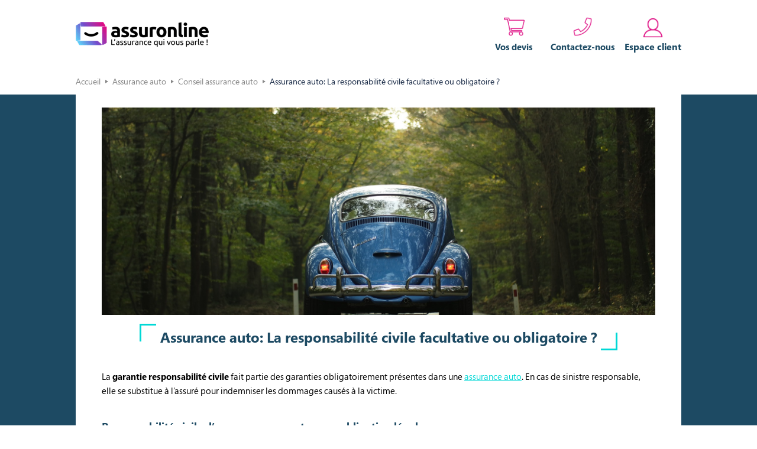

--- FILE ---
content_type: text/css
request_url: https://www.assuronline.com/wp-content/cache/min/1/wp-content/themes/assuronline/assets/css/main.css?ver=1769763177
body_size: 22110
content:
a,abbr,acronym,address,applet,article,aside,audio,b,big,blockquote,body,canvas,caption,center,cite,code,dd,del,details,dfn,div,dl,dt,em,embed,fieldset,figcaption,figure,footer,form,h1,h2,h3,h4,h5,h6,header,hgroup,html,i,iframe,img,ins,kbd,label,legend,li,mark,menu,nav,object,ol,output,p,pre,q,ruby,s,samp,section,small,span,strike,strong,sub,summary,sup,table,tbody,td,tfoot,th,thead,time,tr,tt,u,ul,var,video{margin:0;padding:0;border:0;font:inherit;font-size:100%;vertical-align:baseline}html{line-height:1}ol,ul{list-style:none}table{border-collapse:collapse;border-spacing:0}caption,td,th{text-align:left;font-weight:400;vertical-align:middle}blockquote,q{quotes:none}blockquote:after,blockquote:before,q:after,q:before{content:"";content:none}a img{border:none}article,aside,details,figcaption,figure,footer,header,hgroup,main,menu,nav,section,summary{display:block}html{height:100%}body{-moz-osx-font-smoothing:grayscale;-webkit-font-smoothing:antialiased;background:#fff;font-family:"Segoe Pro Display";font-size:14px;line-height:24px;position:relative;height:100%;padding-top:61px!important}@media (min-width:769px){body{padding-top:116px!important}}body.lock-body{overflow:hidden}@media (max-width:768px){body{padding-top:142px;padding-bottom:75px}}*{transition:all 0.1s linear;box-sizing:border-box}a{color:inherit;text-decoration:none}a:focus,a:hover{color:#00d8d6}img{max-width:100%}img[height]{height:auto}.more.shown p{max-height:120px;overflow:auto;padding-right:20px}.more.shown .morecontent span{display:block}.more p{margin:0}.more .morecontent span{display:none}.more .btn-more-green{display:block;margin:30px auto!important;max-width:145px!important}.container{width:1024px;max-width:100%;height:100%;margin:0 auto}.container:after,.container:before{content:" ";display:table}.container:after{clear:both}@font-face{font-family:assurone;src:url(../../../../../../../../themes/assuronline/assets/fonts/assurone/assurone.eot?ayhkjw);src:url(../../../../../../../../themes/assuronline/assets/fonts/assurone/assurone.eot?ayhkjw#iefix) format("embedded-opentype"),url(../../../../../../../../themes/assuronline/assets/fonts/assurone/assurone.ttf?ayhkjw) format("truetype"),url(../../../../../../../../themes/assuronline/assets/fonts/assurone/assurone.woff?ayhkjw) format("woff"),url(../../../../../../../../themes/assuronline/assets/fonts/assurone/assurone.svg?ayhkjw#assurone) format("svg");font-weight:400;font-style:normal;font-display:swap}@font-face{font-family:"Segoe Pro Display";src:url(../../../../../../../../themes/assuronline/assets/fonts/SegoeProDisplayLight/SegoeProDisplay-Light.eot);src:url(../../../../../../../../themes/assuronline/assets/fonts/SegoeProDisplayLight/SegoeProDisplay-Light.eot?#iefix) format("embedded-opentype"),url(../../../../../../../../themes/assuronline/assets/fonts/SegoeProDisplayLight/SegoeProDisplay-Light.woff) format("woff"),url(../../../../../../../../themes/assuronline/assets/fonts/SegoeProDisplayLight/SegoeProDisplay-Light.ttf) format("truetype"),url(../../../../../../../../themes/assuronline/assets/fonts/SegoeProDisplayLight/SegoeProDisplay-Light.svg#SegoeProDisplay-Light) format("svg");font-weight:300;font-style:normal;font-display:swap}@font-face{font-family:"Segoe Pro Display";src:url(../../../../../../../../themes/assuronline/assets/fonts/SegoeProDisplayBold/SegoeProDisplay-Bold.eot);src:url(../../../../../../../../themes/assuronline/assets/fonts/SegoeProDisplayBold/SegoeProDisplay-Bold.eot?#iefix) format("embedded-opentype"),url(../../../../../../../../themes/assuronline/assets/fonts/SegoeProDisplayBold/SegoeProDisplay-Bold.woff) format("woff"),url(../../../../../../../../themes/assuronline/assets/fonts/SegoeProDisplayBold/SegoeProDisplay-Bold.ttf) format("truetype"),url(../../../../../../../../themes/assuronline/assets/fonts/SegoeProDisplayBold/SegoeProDisplay-Bold.svg#SegoeProDisplay-Bold) format("svg");font-weight:700;font-style:normal;font-display:swap}@font-face{font-family:"Segoe Pro Display";src:url(../../../../../../../../themes/assuronline/assets/fonts/SegoeProDisplayRegular/SegoeProDisplay.eot);src:url(../../../../../../../../themes/assuronline/assets/fonts/SegoeProDisplayRegular/SegoeProDisplay.eot?#iefix) format("embedded-opentype"),url(../../../../../../../../themes/assuronline/assets/fonts/SegoeProDisplayRegular/SegoeProDisplay.woff) format("woff"),url(../../../../../../../../themes/assuronline/assets/fonts/SegoeProDisplayRegular/SegoeProDisplay.ttf) format("truetype"),url(../../../../../../../../themes/assuronline/assets/fonts/SegoeProDisplayRegular/SegoeProDisplay.svg#SegoeProDisplay) format("svg");font-weight:400;font-style:normal;font-display:swap}[class*=" icon-"]::before,[class^="icon-"]::before{font-family:assurone!important;speak:none;font-style:normal;font-weight:400;font-variant:normal;text-transform:none;line-height:1;-webkit-font-smoothing:antialiased;-moz-osx-font-smoothing:grayscale}.icon-customer-1:before{content:"\e98c"}.icon-favorite-4:before{content:"\e98d"}.icon-glasses-1:before{content:"\e98e"}.icon-glasses-2:before{content:"\e98f"}.icon-hearing:before{content:"\e990"}.icon-medical-2:before{content:"\e991"}.icon-medical-4:before{content:"\e992"}.icon-medical-5:before{content:"\e993"}.icon-medical-7:before{content:"\e994"}.icon-medical-11:before{content:"\e995"}.icon-medical-15:before{content:"\e996"}.icon-medical-20:before{content:"\e997"}.icon-medical-22:before{content:"\e998"}.icon-bug-1:before{content:"\e999"}.icon-bug-2:before{content:"\e99a"}.icon-danger-8:before{content:"\e99b"}.icon-danger-12:before{content:"\e99c"}.icon-danger-13:before{content:"\e99d"}.icon-danger-14:before{content:"\e99e"}.icon-danger-15:before{content:"\e99f"}.icon-new-2:before{content:"\e9a0"}.icon-virus-1:before{content:"\e9a1"}.icon-virus-12:before{content:"\e9a2"}.icon-virus-14:before{content:"\e9a3"}.icon-warning-6:before{content:"\e9a4"}.icon-warning-8:before{content:"\e9a5"}.icon-warning-10:before{content:"\e9a6"}.icon-weather-16:before{content:"\e9a7"}.icon-weather-24:before{content:"\e9a8"}.icon-weather-30:before{content:"\e9a9"}.icon-weather-34:before{content:"\e9aa"}.icon-weather-48:before{content:"\e9ab"}.icon-weather-50:before{content:"\e9ac"}.icon-weather-62:before{content:"\e9ad"}.icon-weather-79:before{content:"\e9ae"}.icon-weather-85:before{content:"\e9af"}.icon-weather-97:before{content:"\e9b0"}.icon-weather-101:before{content:"\e9b1"}.icon-weather-141:before{content:"\e9b2"}.icon-whats-hot-2:before{content:"\e9b3"}.icon-building-1:before{content:"\e9b4"}.icon-building-2:before{content:"\e9b5"}.icon-home-2:before{content:"\e9b6"}.icon-mortgage:before{content:"\e9b7"}.icon-iconmonstr-safe-1:before{content:"\e984"}.icon-iconmonstr-shield-7:before{content:"\e985"}.icon-iconmonstr-shield-12:before{content:"\e986"}.icon-iconmonstr-shield-16:before{content:"\e987"}.icon-iconmonstr-shield-23:before{content:"\e988"}.icon-iconmonstr-shield-32:before{content:"\e989"}.icon-iconmonstr-umbrella-2:before{content:"\e98a"}.icon-iconmonstr-umbrella-6:before{content:"\e98b"}.icon-iconmonstr-email-1:before{content:"\e91f"}.icon-iconmonstr-email-2:before{content:"\e920"}.icon-iconmonstr-email-3:before{content:"\e921"}.icon-iconmonstr-phone:before{content:"\e922"}.icon-iconmonstr-speech-bubble-1:before{content:"\e923"}.icon-iconmonstr-speech-bubble-2:before{content:"\e924"}.icon-iconmonstr-arrow-3:before{content:"\e925"}.icon-iconmonstr-arrow-27:before{content:"\e926"}.icon-iconmonstr-arrow-39:before{content:"\e927"}.icon-iconmonstr-award-3:before{content:"\e928"}.icon-iconmonstr-award-7:before{content:"\e929"}.icon-iconmonstr-award-10:before{content:"\e92a"}.icon-iconmonstr-award-16:before{content:"\e92b"}.icon-iconmonstr-award-20:before{content:"\e92c"}.icon-iconmonstr-award-23:before{content:"\e92d"}.icon-iconmonstr-bell-8:before{content:"\e92e"}.icon-iconmonstr-certificate-2:before{content:"\e92f"}.icon-iconmonstr-certificate-4:before{content:"\e930"}.icon-iconmonstr-certificate-6:before{content:"\e931"}.icon-iconmonstr-certificate-10:before{content:"\e932"}.icon-iconmonstr-certificate-12:before{content:"\e933"}.icon-iconmonstr-check-mark-5:before{content:"\e934"}.icon-iconmonstr-clipboard-5:before{content:"\e935"}.icon-iconmonstr-clipboard-6:before{content:"\e936"}.icon-iconmonstr-clipboard-8:before{content:"\e937"}.icon-iconmonstr-color-fan-2:before{content:"\e938"}.icon-iconmonstr-compass-12:before{content:"\e939"}.icon-iconmonstr-control-panel-2:before{content:"\e93a"}.icon-iconmonstr-control-panel-11:before{content:"\e93b"}.icon-iconmonstr-credit-card-6:before{content:"\e93c"}.icon-iconmonstr-cursor-31:before{content:"\e93d"}.icon-iconmonstr-customer-4:before{content:"\e93e"}.icon-iconmonstr-dashboard-7:before{content:"\e93f"}.icon-iconmonstr-diamond-8:before{content:"\e940"}.icon-iconmonstr-direction-4:before{content:"\e941"}.icon-iconmonstr-direction-10:before{content:"\e942"}.icon-iconmonstr-direction-15:before{content:"\e943"}.icon-iconmonstr-document-thin:before{content:"\e944"}.icon-iconmonstr-file-14:before{content:"\e945"}.icon-iconmonstr-file-22:before{content:"\e946"}.icon-iconmonstr-file-26:before{content:"\e947"}.icon-iconmonstr-file-34:before{content:"\e948"}.icon-iconmonstr-filter-7:before{content:"\e949"}.icon-iconmonstr-folder-2:before{content:"\e94a"}.icon-iconmonstr-folder-4:before{content:"\e94b"}.icon-iconmonstr-folder-24:before{content:"\e94c"}.icon-iconmonstr-folder-28:before{content:"\e94d"}.icon-iconmonstr-gear-2:before{content:"\e94e"}.icon-iconmonstr-gear-11:before{content:"\e94f"}.icon-iconmonstr-handshake-2:before{content:"\e950"}.icon-iconmonstr-handshake-5:before{content:"\e951"}.icon-iconmonstr-help-3:before{content:"\e952"}.icon-iconmonstr-help-6:before{content:"\e953"}.icon-iconmonstr-idea-2:before{content:"\e954"}.icon-iconmonstr-info-8:before{content:"\e955"}.icon-iconmonstr-info-10:before{content:"\e956"}.icon-iconmonstr-key-11:before{content:"\e957"}.icon-iconmonstr-lifebuoy-1:before{content:"\e958"}.icon-iconmonstr-marketing-4:before{content:"\e959"}.icon-iconmonstr-menu-2:before{content:"\e95a"}.icon-iconmonstr-menu-6:before{content:"\e95b"}.icon-iconmonstr-menu-7:before{content:"\e95c"}.icon-iconmonstr-menu-10:before{content:"\e95d"}.icon-iconmonstr-menu-dot-vertical-thin:before{content:"\e95e"}.icon-iconmonstr-mobile-thin:before{content:"\e95f"}.icon-iconmonstr-note-14:before{content:"\e960"}.icon-iconmonstr-note-15:before{content:"\e961"}.icon-iconmonstr-note-16:before{content:"\e962"}.icon-iconmonstr-note-24:before{content:"\e963"}.icon-iconmonstr-note-25:before{content:"\e964"}.icon-iconmonstr-note-26:before{content:"\e965"}.icon-iconmonstr-note-29:before{content:"\e966"}.icon-iconmonstr-paperclip-4:before{content:"\e967"}.icon-iconmonstr-password-4:before{content:"\e968"}.icon-iconmonstr-plus-6:before{content:"\e969"}.icon-iconmonstr-product-2:before{content:"\e96a"}.icon-iconmonstr-product-4:before{content:"\e96b"}.icon-iconmonstr-product-8:before{content:"\e96c"}.icon-iconmonstr-puzzle-2:before{content:"\e96d"}.icon-iconmonstr-puzzle-20:before{content:"\e96e"}.icon-iconmonstr-qr-code-1:before{content:"\e96f"}.icon-iconmonstr-qr-code-10:before{content:"\e970"}.icon-iconmonstr-recycling-11:before{content:"\e971"}.icon-iconmonstr-shape-28:before{content:"\e972"}.icon-iconmonstr-shopping-cart-8:before{content:"\e973"}.icon-iconmonstr-shopping-cart-9:before{content:"\e974"}.icon-iconmonstr-smiley-2:before{content:"\e975"}.icon-iconmonstr-smiley-11:before{content:"\e976"}.icon-iconmonstr-star-3:before{content:"\e977"}.icon-iconmonstr-star-4:before{content:"\e978"}.icon-iconmonstr-star-5:before{content:"\e979"}.icon-iconmonstr-star-7:before{content:"\e97a"}.icon-iconmonstr-stop-2:before{content:"\e97b"}.icon-iconmonstr-thumb-14:before{content:"\e97c"}.icon-iconmonstr-tools-2:before{content:"\e97d"}.icon-iconmonstr-tools-4:before{content:"\e97e"}.icon-iconmonstr-upload-12:before{content:"\e97f"}.icon-iconmonstr-upload-14:before{content:"\e980"}.icon-iconmonstr-user-7:before{content:"\e981"}.icon-iconmonstr-user-20:before{content:"\e982"}.icon-iconmonstr-user-circle-thin:before{content:"\e983"}.icon-car-1:before{content:"\e918"}.icon-car-2:before{content:"\e919"}.icon-helmet:before{content:"\e91a"}.icon-motorbike:before{content:"\e91b"}.icon-motorcycle:before{content:"\e91c"}.icon-scooter:before{content:"\e91d"}.icon-truck:before{content:"\e91e"}.icon-cat:before{content:"\e914"}.icon-dog:before{content:"\e915"}.icon-track:before{content:"\e916"}.icon-veterinary:before{content:"\e917"}.icon-cheked:before{content:"\e911"}.icon-trigger-sm:before{content:"\e910"}.icon-arrow-left:before{content:"\e90f"}.icon-more:before{content:"\e90b"}.icon-wargnin:before{content:"\e90a"}.icon-cars:before{content:"\e908"}.icon-user:before{content:"\e909"}.icon-arrow-right:before{content:"\e907"}.icon-trigger:before{content:"\e905"}.icon-facebook:before{content:"\e901"}.icon-mail:before{content:"\e902"}.icon-star:before{content:"\e903"}.icon-twitter:before{content:"\e904"}.icon-check:before{content:"\e90e"}.icon-arrow-up:before{content:"\e912"}.icon-down:before{content:"\e913"}.icon-burger:before{content:"\e900"}.icon-chat:before{content:"\e906"}.icon-tel:before{content:"\e90c"}.icon-home:before{content:"\e90d"}.slick-slider{position:relative;display:block;box-sizing:border-box;-webkit-user-select:none;-moz-user-select:none;-ms-user-select:none;user-select:none;-webkit-touch-callout:none;-khtml-user-select:none;touch-action:pan-y;-webkit-tap-highlight-color:transparent}.slick-list{position:relative;display:block;overflow:hidden;margin:0;padding:0;height:650px}.slick-list:focus{outline:0}.slick-list.dragging{cursor:pointer;cursor:hand}.slick-slider .slick-list,.slick-slider .slick-track{-webkit-transform:translate3d(0,0,0);transform:translate3d(0,0,0)}.slick-track{position:relative;top:0;left:0;display:block;margin-left:auto;margin-right:auto;height:650px}.slick-track:after,.slick-track:before{display:table;content:""}.slick-track:after{clear:both}.slick-loading .slick-track{visibility:hidden}.slick-slide{display:none;float:left;height:100%;min-height:460px;padding-top:50px}[dir="rtl"] .slick-slide{float:right}.slick-slide img{display:block;margin:0 auto}.slick-slide.slick-loading img{display:none}.slick-slide.dragging img{pointer-events:none}.slick-initialized .slick-slide{display:block}.slick-loading .slick-slide{visibility:hidden}.slick-vertical .slick-slide{display:block;height:auto;border:1px solid transparent}.slick-arrow.slick-hidden{display:none}.slick-grid{padding-bottom:20px}.slick-dots{margin:23px auto;display:block;width:100%;padding:0;list-style:none;text-align:center}.slick-article .slick-dots{position:relative;bottom:0}.slick-dots li{position:relative;display:inline-block;width:22px;height:22px;margin:0 5px;padding:0;cursor:pointer}.slick-dots li.slick-active button::before{background:#fff;width:12px;height:12px}.slick-dots li button{font-size:0;line-height:0;display:block;width:22px;height:22px;padding:5px;cursor:pointer;color:transparent;border:0;outline:0;background:0 0;border:2px solid #fff;border-radius:100%}.slick-dots li button::before{position:absolute;content:"";font-size:6px;line-height:20px;top:50%;left:50%;width:12px;height:12px;background:0 0;border-radius:100%;text-align:center;color:#d8d8d8;-webkit-font-smoothing:antialiased;-moz-osx-font-smoothing:grayscale;-webkit-transform:translate(-50%,-50%);transform:translate(-50%,-50%)}.ts-wrap{position:relative;display:inline-block}.ts-wrap *{margin:0;padding:0}.ts-trigger{background:#fff;padding:10px 42px 10px 8px;border:1px solid #f3f1f1;min-width:350px;display:block;color:#000;font-size:15px;position:relative;border-radius:5px}.ts-trigger:after{content:"";border-left:5px solid transparent;border-right:5px solid transparent;border-bottom:5px solid #000;position:absolute;right:16px;top:50%;margin-top:-2.5px}.ts-trigger:focus,.ts-trigger:hover{text-decoration:none;color:#00d8d6}.ts-trigger:focus:after,.ts-trigger:hover:after{border-bottom-color:#00d8d6}.ts-wrap.ts-active .ts-trigger{background:#fffdfd;border-radius:5px 5px 0 0}.ts-wrap.ts-active .ts-trigger:after{border-top:5px solid #00d8d6;border-bottom-color:transparent}.ts-wrap.ts-active .ts-options-wrap{box-shadow:1px 1px 2px rgba(153,153,153,.39);-webkit-box-shadow:1px 1px 2px rgba(153,153,153,.39);-moz-box-shadow:1px 1px 2px rgba(153,153,153,.39);-ms-box-shadow:1px 1px 2px rgba(153,153,153,.39);-o-box-shadow:1px 1px 2px rgba(153,153,153,.39)}.ts-options-wrap{background:#f9f9f9;display:none;position:absolute;top:100%;left:0;right:0;width:100%;z-index:4;max-height:280px}.ts-options-wrap .ts-scroll{overflow:scroll}.ts-options-wrap a{padding:4px 8px;font-size:13px;display:block;color:#4e4e4e}.ts-options-wrap .mCSB_inside>.mCSB_container{margin-right:10px}.ts-options-wrap a:focus,.ts-options-wrap a:hover{background-color:#e6e6e6;text-decoration:none}.ts-options-wrap a+a{border-top:1px solid #e6e6e6}.ts-options-wrap a.active{color:#c60}.ts-options-wrap a.ts-unmatched{display:none}.ts-options-wrap .ts-error{font-size:11px;color:#999;letter-spacing:1px;display:none;padding:10px}.ts-options-wrap.ts-no-matches .ts-error{display:block}.ts-filter{display:block}.ts-filter input{display:block;height:38px;line-height:38px;border:1px solid #eee;padding:0 10px;width:100%}.ts-optgroup{display:block;padding:4px}.ts-optgroup+.ts-optgroup{border-top:1px solid #d2d0d0}.ts-optgroup .ts-group-title{font-size:11px;font-weight:700}@media (max-width:480px){.ts-wrap{width:100%}.ts-trigger{min-width:auto;width:100%}}button{border:none;padding:0;cursor:pointer;outline:0}.btn{position:relative;background:#de0b82;padding:13px 30px;min-height:50px;font-weight:700;color:#fff;border-radius:10px;display:inline-block;text-align:center;text-transform:uppercase;transition:all 0.3s ease-in-out}.btn:focus,.btn:hover{text-decoration:none;background-color:#cc045d;color:#fff;box-shadow:0 2px 5px 5px rgba(0,0,0,.1)}.btn-caption{background:#fff;color:#d5076e;border:1px solid #d5076e;padding:10px 100px}.btn-caption:focus,.btn-caption:hover{background-color:#1d4a63;border-color:#1d4a63;color:#fff}.btn-caption:focus i,.btn-caption:hover i{color:#fff}.btn-caption i{padding:5px 6px;font-size:30px;line-height:27px;color:#d5076e;position:absolute;left:40px;top:50%;-webkit-transform:translateY(-50%);transform:translateY(-50%)}.btn-more-green{padding:8px 40px 8px 15px;text-transform:inherit;background-color:#fff;border:1px solid #dfdfdf;color:#192a46;min-height:40px}.btn-more-green:focus,.btn-more-green:hover{background-color:#2b5972;color:#fff}.btn-more-green:after{content:"+";position:absolute;width:20px;height:21px;right:8px;background-color:#00d8d6;border-radius:100%;font-size:20px;line-height:19px;top:50%;-webkit-transform:translateY(-50%);transform:translateY(-50%)}.btn-more-pink{padding:5px 40px 5px 15px;text-transform:inherit;background-color:#fff;border:1px solid #dfdfdf;color:#de0b82;min-height:40px}.btn-more-pink:focus,.btn-more-pink:hover{background-color:#de0b82;color:#fff}.btn-more-pink:focus::after,.btn-more-pink:hover::after{background-color:#fff;color:#de0b82}.btn-more-pink:after{content:"+";position:absolute;width:20px;height:21px;right:8px;background-color:#de0b82;color:#fff;border-radius:100%;font-size:20px;line-height:19px;top:50%;-webkit-transform:translateY(-50%);transform:translateY(-50%)}.btn-close{position:absolute;display:block;top:10px;right:5px;width:20px;height:21px;border-radius:100%;background-color:#000;display:none}.btn-close::after{content:"x";display:block;color:#fff;font-size:16px;font-weight:500;padding:0 0 5px;display:none}.btn-close span{display:none}b,strong{font-weight:700}.h1,h1{font-size:80px;line-height:normal;margin:0 0 48px}.h2,h2{font-size:36px;font-weight:500;line-height:42px;margin:0 0 25px}.h3,h3{font-size:22px;font-weight:700;line-height:29px;margin:0 0 22px}.h4,h4{font-size:18px;font-weight:700;line-height:20px;margin:0 0 18px}.h5,h5{font-size:17px;font-weight:700;line-height:18px;margin:0 0 15px}.h6,h6{font-size:16px;font-weight:700;line-height:18px;margin:0 0 15px}.title-caption{font-size:22px;position:relative;padding:18px 22px;display:inline-block}.title-caption::before{position:absolute;content:"";top:12px;left:0;width:25.19px;height:27px;border:3px solid #00d8d6;display:block;color:#00d8d6;border-right:none;border-bottom:none}.title-caption::after{position:absolute;content:"";right:4px;bottom:13px;font-weight:900;color:#00d8d6;width:25.19px;height:27px;border:3px solid #00d8d6;display:block;color:#00d8d6;border-top:none;border-left:none}.title-caption i{position:absolute;left:50%;display:block;bottom:-24px;font-size:26px;line-height:32px;color:#00d8d6;-webkit-transform:translateX(-50%);transform:translateX(-50%)}table{width:100%;display:table;table-layout:fixed}tr{width:100%}td,th,tr{width:100%}blockquote{font-size:18px;line-height:normal;margin:0 0 30px;display:block;font-weight:300;font-style:italic}blockquote:after,blockquote:before{display:inline-block;color:#de0b82;font-weight:600}blockquote *{display:inline}blockquote:before{content:"“";vertical-align:bottom}blockquote:after{content:"”";vertical-align:top}@media (max-width:670px){.h1,h1{font-size:23px;line-height:33px}.h2,h2{font-size:23px;line-height:33px}}input[type="color"],input[type="date"],input[type="datetime-local"],input[type="datetime"],input[type="email"],input[type="month"],input[type="number"],input[type="password"],input[type="search"],input[type="tel"],input[type="text"],input[type="time"],input[type="url"],input[type="week"],textarea{background-color:#fff;outline:0;color:#979797;width:100%;margin:0;padding:10px;min-height:55px;font-size:14px;border:1px solid #d8d8d8}input[type="color"]:-moz-placeholder,input[type="date"]:-moz-placeholder,input[type="datetime-local"]:-moz-placeholder,input[type="datetime"]:-moz-placeholder,input[type="email"]:-moz-placeholder,input[type="month"]:-moz-placeholder,input[type="number"]:-moz-placeholder,input[type="password"]:-moz-placeholder,input[type="search"]:-moz-placeholder,input[type="tel"]:-moz-placeholder,input[type="text"]:-moz-placeholder,input[type="time"]:-moz-placeholder,input[type="url"]:-moz-placeholder,input[type="week"]:-moz-placeholder,textarea:-moz-placeholder{color:#979797}input[type="color"]:-ms-input-placeholder,input[type="date"]:-ms-input-placeholder,input[type="datetime-local"]:-ms-input-placeholder,input[type="datetime"]:-ms-input-placeholder,input[type="email"]:-ms-input-placeholder,input[type="month"]:-ms-input-placeholder,input[type="number"]:-ms-input-placeholder,input[type="password"]:-ms-input-placeholder,input[type="search"]:-ms-input-placeholder,input[type="tel"]:-ms-input-placeholder,input[type="text"]:-ms-input-placeholder,input[type="time"]:-ms-input-placeholder,input[type="url"]:-ms-input-placeholder,input[type="week"]:-ms-input-placeholder,textarea:-ms-input-placeholder{color:#979797}input[type="color"]::-webkit-input-placeholder,input[type="date"]::-webkit-input-placeholder,input[type="datetime-local"]::-webkit-input-placeholder,input[type="datetime"]::-webkit-input-placeholder,input[type="email"]::-webkit-input-placeholder,input[type="month"]::-webkit-input-placeholder,input[type="number"]::-webkit-input-placeholder,input[type="password"]::-webkit-input-placeholder,input[type="search"]::-webkit-input-placeholder,input[type="tel"]::-webkit-input-placeholder,input[type="text"]::-webkit-input-placeholder,input[type="time"]::-webkit-input-placeholder,input[type="url"]::-webkit-input-placeholder,input[type="week"]::-webkit-input-placeholder,textarea::-webkit-input-placeholder{color:#979797}.ie8 input[type="color"],.ie8 input[type="date"],.ie8 input[type="datetime-local"],.ie8 input[type="datetime"],.ie8 input[type="email"],.ie8 input[type="month"],.ie8 input[type="number"],.ie8 input[type="password"],.ie8 input[type="search"],.ie8 input[type="tel"],.ie8 input[type="text"],.ie8 input[type="time"],.ie8 input[type="url"],.ie8 input[type="week"],.ie8 textarea{min-height:55px}textarea{min-height:210px;resize:none;padding-left:24px;padding-right:24px;font-weight:300}textarea:-moz-placeholder{color:#979797}textarea:-ms-input-placeholder{color:#979797}textarea::-webkit-input-placeholder{color:#979797}.ie textarea{height:188px}.section-form{padding:50px 0}.form{text-align:left;font-size:14px;background-color:#1d4a63;padding:20px 30px;color:#fff;border-radius:5px}.form h2{font-size:24px;margin:0 0 20px;font-weight:700}.form .form-item{margin:0 0 20px}.form .form-item:after,.form .form-item:before{content:" ";display:table}.form .form-item:after{clear:both}.form .form-item .form-label{display:inline-block;width:30%;text-transform:uppercase}.form .form-item .form-control{display:inline-block;width:350px;padding:10px;min-height:40px;background-color:#f2f2f2;border:1px solid #f0eeeb;border-radius:5px;color:#000}.form .form-actions{margin:0 0 20px;display:block;text-align:center}.form .form-note{font-size:10px}@media (max-width:768px){.section-form{padding:30px}}@media (max-width:480px){.section-form{padding:10px}.form .form-item .form-label{display:block;width:100%;margin:0 0 5px}.form .form-item .form-control{display:block;width:100%}}.rating-stars{position:relative;font-size:36px}.rating-stars:after,.rating-stars:before{content:" ";display:table}.rating-stars:after{clear:both}.rating-stars .icon-star{display:inline-block;position:relative;color:#dfdfdf;margin:0 1px}.rating-stars .icon-star::before{font-family:assurone;speak:none;font-style:normal;font-weight:400;font-variant:normal;text-transform:none;display:""}.rating-stars .has-full{color:#f8aa1c}.user-switch{position:relative;background-color:#f3f3f3;color:#192a46;display:inline-block;vertical-align:top;min-height:40px;border-radius:10px}.user-switch:after,.user-switch:before{content:" ";display:table}.user-switch:after{clear:both}.user-switch li{padding:7px 18px;font-size:11px;float:left;padding-right:18px;font-weight:700}.user-switch li a{text-decoration:none}.user-switch .active{background-color:#fff;border:1px solid #dfdfdf;border-radius:10px;color:#de0b82}.section-cover{position:relative;background-image:url(../../../../../../../../themes/assuronline/assets/images/cover.jpg);background-repeat:no-repeat;background-size:cover;padding-bottom:127px;height:auto!important;padding-top:50px}.section-cover .container{position:relative;display:flex;flex-direction:row;justify-content:center;flex-wrap:wrap;align-items:center}.section-cover .cover-thumb .thumb-sm{display:none}.section-cover .ancres{padding-top:43px}.section-cover .cover-plain{position:relative;color:#fff;max-width:430px;font-size:14px;line-height:19px;font-weight:500}.section-cover .cover-plain h1{margin:0;font-weight:700;line-height:85px}.section-cover .cover-plain span{display:block;font-size:36px;line-height:42px;margin:0 0 24px}.section-cover .cover-plain .title-caption{font-size:38px;line-height:51px;font-weight:700;margin:0;text-align:center}.section-cover .cover-plain p{text-align:center}.section-cover .cover-plain .btn-caption{font-size:16px;line-height:28px;font-weight:600;display:block;max-width:324px;padding:10px 50px 10px 84px;margin:30px auto}@media (max-width:1024px){.section-cover .container{padding:0 50px}.section-cover .cover-thumb img{max-width:470px}}@media (max-width:768px){.section-cover{background-image:url(../../../../../../../../themes/assuronline/assets/images/cover-sm.jpg);background-position-x:right;min-height:330px;padding-bottom:0;padding-top:0}.section-cover .container{justify-content:left;flex-wrap:nowrap;align-items:flex-start;padding:0 25px}.section-cover .cover-plain{padding:15px 0 25px;max-width:230px;font-size:13px;line-height:18px}.section-cover .cover-plain h1{font-size:40px;line-height:40px;padding:0 0 0 19px}.section-cover .cover-plain span{font-size:18px;line-height:22px;margin:0;padding:0 0 22px 19px}.section-cover .cover-plain p{text-align:left;padding:8px 0 0 16px}.section-cover .cover-plain .title-caption{font-size:26px;line-height:35px;text-align:left;padding:10px 16px}.section-cover .cover-plain .title-caption::after{right:16px;bottom:4px}.section-cover .cover-plain .btn-caption{display:none}.section-cover .cover-thumb{position:absolute;right:15px;top:31px}.section-cover .cover-thumb .thumb-lg{max-width:140px;display:none}.section-cover .cover-thumb .thumb-sm{display:block}}@media (max-width:375px){.section-cover .container{padding:0 10px}.section-cover .cover-plain{max-width:190px;z-index:99}.section-cover .cover-thumb{top:50%;-webkit-transform:translateY(-50%);transform:translateY(-50%);right:5px;z-index:0}}.cover-list{color:#fff;font-size:13px;line-height:18px;padding:34px 0 0 55px}.cover-list>.cover-item{padding:0 0 20px}.cover-list>.cover-item:after,.cover-list>.cover-item:before{content:" ";display:table}.cover-list>.cover-item:after{clear:both}.cover-list>.cover-item h3{font-size:20px;line-height:27px;text-transform:uppercase;padding-left:50px;margin:0}.cover-list>.cover-item i{color:#00d8d6;float:left;font-size:33px;line-height:33px}.cover-list>.cover-item p{text-align:left;padding:0 0 0 50px}.cover-list .link{position:relative;display:block;text-align:center;font-size:14px;font-weight:700;text-decoration:underline}.cover-list .link::after{content:"+";display:inline-block;vertical-align:middle;margin-left:10px;width:20px;font-weight:200;height:21px;background-color:#00d8d6;font-size:20px;border-radius:100%;color:#000}@media (max-width:768px){.cover-list{padding:20px 16px 0}.cover-list>.cover-item{padding:0 0 10px}}@media (max-width:768px){.has-cover-product .ancres{padding-top:25px}.has-cover-product .container{flex-direction:column}.has-cover-product .container .cover-plain{order:2;display:block;max-width:357px;margin:0 auto;padding:0}.has-cover-product .container .cover-plain .title-caption{text-align:center;padding:17px}.has-cover-product .container .cover-plain .title-caption::after{right:0;bottom:0}.has-cover-product .container .cover-plain .btn-caption{margin:26px auto;display:block}.has-cover-product .container .cover-thumb{display:block;order:1;position:relative;top:10px;left:0;right:0;margin:0 auto;-webkit-transform:none;transform:none}.has-cover-product .container .cover-thumb img{width:100.34px;height:auto}}.summary-area{position:absolute;left:0;right:0;bottom:0;min-height:124px;background-color:#1d4a63;color:#fff;font-size:13px;line-height:18px;font-weight:500;padding:40px 0}.summary-area .summary-item{float:left;width:33.33333333333333%}.summary-area .summary-item h3{text-transform:uppercase;font-size:20px;margin:0}.summary-area .summary-item h3 i{display:inline-block;margin-right:10px;font-size:22px;line-height:22px;color:#00d8d6}.summary-area .btn-caption{display:none;color:#fff;background-color:#d5076e;max-width:260px;margin:0 auto;font-size:16px;line-height:19px;padding:15px 10px 10px 58px;text-align:left}.summary-area .btn-caption i{left:18px;color:#fff}@media (max-width:768px){.summary-area{position:relative;padding:17px 20px 17px 40px}.summary-area .container{padding:0;margin-bottom:15px;flex-direction:row;justify-content:center}.summary-area .summary-item{position:relative;float:none;display:block;width:100%;padding:0 10px 20px 56px}.summary-area .summary-item h3 i{position:absolute;left:0;font-size:34px;line-height:32px}.summary-area .btn-caption{display:block}}@media (max-width:480px){.summary-area .container{flex-direction:column;justify-content:center}}.section-overlook{position:relative;background-image:url(../../../../../../../../themes/assuronline/assets/images/bg-right.svg);background-size:cover;background-repeat:no-repeat;min-height:768px}.section-overlook:after,.section-overlook:before{content:" ";display:table}.section-overlook:after{clear:both}.section-overlook .overlook-bleu{float:left;width:50%;padding:130px 0 0;position:relative;color:#fff;z-index:99;text-align:center;font-size:15px;line-height:20px;font-weight:500;margin:0 auto}.section-overlook .overlook-bleu .inner{position:relative;display:block;margin:0 190px 0 0}.section-overlook .overlook-bleu h2{font-family:"Open Sans",sans-serif;font-size:24px;line-height:33px;font-weight:700;text-align:center}.section-overlook .overlook-bleu img{margin:0 0 47px}.section-overlook .overlook-bleu .title-caption{font-size:22px;line-height:30px;font-weight:700;margin:0 0 20px}.section-overlook .overlook-bleu p{text-align:left;margin:0 0 50px}.section-overlook .overlook-pink{position:relative;color:#fff;float:left;width:50%;z-index:97;margin:0 auto;padding:185px 0 0}.section-overlook .overlook-pink .inner{position:relative;max-width:458px;margin:55px auto;display:block}.section-overlook .overlook-pink h2{font-family:"Open Sans",sans-serif;font-size:24px;line-height:33px;font-weight:700;text-align:center;margin:0 0 18px}.insurances{max-width:458px;margin:0 auto}.insurances:after,.insurances:before{content:" ";display:table}.insurances:after{clear:both}.insurances .insurance{float:left;width:33.33333333333333%;padding:7px}.insurances .insurance .insurance-inner{position:relative;font-size:12px;line-height:17px;font-weight:700;text-align:center;display:block;height:125px;color:#2b5972;background-color:#fff;border:1px solid #dfdfdf;border-radius:5px;padding:20px;text-decoration:none}.insurances .insurance .insurance-inner:focus,.insurances .insurance .insurance-inner:hover{background-color:#00d8d6;border:none}.insurances .insurance .insurance-inner img{max-width:50px;margin:10px auto 15px;display:block}.insurances .insurance .insurance-inner span{position:absolute;display:block;top:50%;left:50%;-webkit-transform:translate(-50%,-50%);transform:translate(-50%,-50%)}.insurances .insurance .insurance-inner i{display:block;position:relative;color:#979797;margin:0 0 15px;font-size:29px;line-height:30px}.insurances .insurance .insurance-inner i.icon-home{font-size:39px;line-height:40px}.insurances .insurance .more-assurance{background-color:#00d8d6;border:none}.insurances .insurance .more-assurance span{position:absolute;top:50%;left:50%;-webkit-transform:translate(-50%,-50%);transform:translate(-50%,-50%)}.overlays-plain{position:relative;color:#fff;z-index:99;margin:0 auto;padding:185px 90px}.overlays-plain h2{font-family:"Open Sans",sans-serif;font-size:24px;line-height:33px;font-weight:700;text-align:center}.overlook-plain{position:relative;color:#fff;z-index:99;padding:90px 60px 0 40px;text-align:center;font-size:15px;line-height:20px;font-weight:500;max-width:420px;margin:0 auto}.overlook-plain img{margin:0 0 55px}.overlook-plain .title-caption{font-size:22px;line-height:30px;font-weight:700;margin:0 0 15px}.overlook-plain p{text-align:left;margin:0 0 30px}@media (max-width:1280px){.section-overlook .overlook-bleu{padding:117px 0 0}.section-overlook .overlook-bleu .inner{margin:0 130px 0 0}.section-overlook .overlook-pink{padding:160px 0 0}}@media (max-width:1024px){.section-overlook .overlook-bleu{padding:86px 0 0 40px}.section-overlook .overlook-pink{padding:134px 65px 0 0}}@media (max-width:768px){.section-overlook{background-image:none;min-height:645px}.section-overlook .overlook-bleu{position:relative;float:none;display:block;width:100%;padding:0;background-color:#1d4a63;padding-top:55px}.section-overlook .overlook-bleu .inner{background-image:url(../../../../../../../../themes/assuronline/assets/images/oval.svg);background-size:cover;background-repeat:no-repeat;max-width:100%;padding:0 35px 35px;margin:0}.section-overlook .overlook-bleu .inner .news-thumbs{text-align:center;margin:-10px auto 0;width:69px;height:52px}.section-overlook .overlook-bleu .title-caption{display:block;max-width:350px;margin:0 auto 10px}.section-overlook .overlook-bleu p{display:block;max-width:350px;margin:0 auto 10px}.section-overlook .overlook-bleu .btn{margin-bottom:18px}.section-overlook .overlook-pink{float:none;display:block;width:100%;padding:35px 0 0 0;background-color:#de0b82;margin:0}.section-overlook .overlook-pink .inner{background-image:url(../../../../../../../../themes/assuronline/assets/images/oval-pink.svg);background-size:cover;background-repeat:no-repeat;max-width:100%;margin:0}.section-overlook .overlook-pink h2{font-size:14px;line-height:20px;margin:0 0 15px}.insurances{padding:0 40px 50px}.insurances .insurance .insurance-inner{height:100px}}@media (max-width:480px){.section-overlook .overlook-bleu .inner,.section-overlook .overlook-pink .inner{background-position:center}}@media (max-width:375px){.insurances{padding:0 10px 50px}}.section-adviser{position:relative;background-repeat:no-repeat;min-height:768px;background-size:cover}.section-adviser .adviser-thumb{display:none}.section-adviser .adviser-thumb img{display:block}@media (max-width:768px){.section-adviser{background-image:none!important;min-height:597px}.section-adviser .adviser-thumb{display:block}}.pull-box{margin:0 auto;max-width:516px;position:absolute;right:200px;top:0;bottom:0}.pull-box .adviser-plain{position:relative;text-align:center;padding:120px 70px;height:100%;color:#fff;font-size:15px;line-height:20px}.pull-box .adviser-plain>*{position:relative;margin:0 0 40px}.pull-box .adviser-plain::before{content:"";background:#1d4a63;height:100%;width:100%;display:block;-webkit-transform:skew(-6deg);transform:skew(-6deg);z-index:1;position:absolute;left:0;top:0;z-index:0}.pull-box .adviser-plain img{margin:0 0 40px}.pull-box .adviser-plain h2{font-size:22px;line-height:30px;font-weight:700}.pull-box .adviser-plain p{text-align:left}.pull-box .adviser-plain .btn-more-green{display:block;max-width:120px;margin:0 auto 30px}@media (max-width:1024px){.pull-box{max-width:448px;right:112px}.pull-box .adviser-plain{padding:120px 50px}.pull-box .adviser-plain>*{margin:0 0 30px}}@media (max-width:768px){.pull-box{position:relative;right:0;width:100%;max-width:100%}.pull-box .adviser-plain{background-color:#1d4a63;padding:20px 40px 90px}.pull-box .adviser-plain::before{display:none}.pull-box .adviser-plain img{width:53px;height:53px;margin:0;display:inline-block;vertical-align:bottom;margin:0 24px}.pull-box .adviser-plain h2{display:inline-block;vertical-align:top;margin:0;max-width:200px}.pull-box .adviser-plain p{max-width:480px;margin:20px auto 10px}.pull-box .adviser-plain .btn{display:block;max-width:245px;margin:0 auto;padding:13px 20px}.pull-box .adviser-plain .btn-more-green{max-width:120px;margin:0 auto 20px;padding:8px 40px 8px 15px}}.section-partner{position:relative;background-image:url(../../../../../../../../themes/assuronline/assets/images/bleu-bg.png);background-repeat:no-repeat;background-size:cover;text-align:center;color:#fff;min-height:796px}.section-partner .partner-inner{position:relative;display:block;padding:55px 0}.section-partner .partner-overview{position:relative;display:block}.section-partner .news-thumbs{margin-bottom:50px}.section-partner .partner-plain{padding-left:80px}.section-partner .partner-plain:after,.section-partner .partner-plain:before{content:" ";display:table}.section-partner .partner-plain:after{clear:both}.section-partner .partner-plain h2{float:left;font-size:22px;line-height:29px;font-weight:700;max-width:293px;width:50%;padding:17px 24px}.section-partner .partner-plain h2::before{top:0}.section-partner .partner-plain h2::after{right:0;bottom:0}.section-partner .partner-plain p{text-align:left;float:right;font-size:16px;line-height:22px;font-weight:500;width:50%;padding:34px 0 0 154px}.section-partner .partner-overview{background-color:#fff;padding:50px 0}.section-partner .partner-overview:after,.section-partner .partner-overview:before{content:" ";display:table}.section-partner .partner-overview:after{clear:both}.section-partner .partner-thumbs{width:100%;display:flex;flex-wrap:wrap;justify-content:center;max-width:720px;margin:0 auto}.section-partner .partner-thumbs:after,.section-partner .partner-thumbs:before{content:" ";display:table}.section-partner .partner-thumbs:after{clear:both}.section-partner .partner-thumbs-slide{display:none;max-width:680px;margin:0 auto}.section-partner .partner-thumbs-slide .thumb{width:100%;height:auto;margin-bottom:0}.section-partner .partner-thumbs-slide .thumb .thumb-inner{max-width:100%;margin:0}.section-partner .partner-thumbs-slide .thumb .thumb-inner img{width:100%;height:107px;margin:0}.section-partner .partner-thumbs-slide .slick-grid{padding:0}.section-partner .partner-thumbs-slide .slick-slide{min-height:225px;padding-top:0}.section-partner .thumb{width:20%;padding:10px;margin-bottom:30px;width:129px;height:83px}.section-partner .thumb .thumb-inner{display:block;margin:0 auto;border-radius:20px;max-width:129px}.section-partner .thumb .thumb-inner:focus,.section-partner .thumb .thumb-inner:hover{border-radius:20px;background-color:transparent;box-shadow:0 2px 5px 5px rgba(0,0,0,.1)}.section-partner .thumb .thumb-inner img{display:block;border-radius:20px;width:129px;height:83px}.section-partner .btn{margin:32px 0 0}@media (max-width:1024px){.section-partner{min-height:770px}.section-partner .container{padding:0 50px}.section-partner .partner-inner{padding:30px 0 55px}.section-partner .partner-plain{padding-left:100px}.section-partner .partner-plain p{padding:20px 20px 0 49px}}@media (max-width:768px){.section-partner{background-image:none;background-color:#1d4a63;padding-top:55px}.section-partner .container{padding:0 33px}.section-partner .partner-inner{position:relative;background-image:url(../../../../../../../../themes/assuronline/assets/images/oval-double.svg);background-size:cover;background-repeat:no-repeat;padding:0 0 25px}.section-partner .partner-inner::before{content:"";position:absolute;top:-45px;left:50%;-webkit-transform:translateX(-50%);transform:translateX(-50%);display:block;width:89px;height:89px;background-color:#1d4a63;border-radius:100%;z-index:0}.section-partner .partner-thumbs{display:none}.section-partner .partner-thumbs-slide{display:block}.section-partner .partner-overview{padding:0 0 50px;background-color:#d5076e}.section-partner .partner-overview .container{padding:0}.section-partner .partner-overview .btn{background:#fff;color:#d5076e;margin:0}.section-partner .news-thumbs{position:relative;display:block;width:46px;height:42px;padding:0;margin:-20px auto 34px}.section-partner .partner-plain{padding:0}.section-partner .partner-plain h2{float:none;display:block;width:100%;max-width:341px;text-transform:uppercase;margin:0 auto}.section-partner .partner-plain p{float:none;display:block;width:100%;padding:0;max-width:480px;margin:0 auto}}.bg-overlay{position:absolute;-webkit-animation-name:opacity;animation-name:opacity;-webkit-animation-duration:4s;animation-duration:4s}.blue-bg{background-color:#1d4a63}.blue-bg:after{background:#000;position:absolute;right:-100px;top:0;bottom:0;display:block;content:"";width:100px;z-index:2;opacity:0}.blue-bg-overlay-1{background-color:#2b5972;width:100%;height:100%;border-radius:290px 290px 0 0;top:121px}.pink-bg{background-color:#de0b82}.pink-bg-overlay-1{background-color:#d5076e;width:1220px;height:900px;top:95px;left:-331px;border-radius:648px 484px 0 0}.pink-bg-overlay-2{background-color:#cc045d;width:1220px;height:900px;top:290px;left:-200px;border-radius:860px 860px 0 0}@-webkit-keyframes opacity{from{opacity:0}to{opacity:1}}@keyframes opacity{from{opacity:0}to{opacity:1}}.section-feed{position:relative;background-image:url(../../../../../../../../themes/assuronline/assets/images/bleu-bg.png);background-repeat:no-repeat;background-size:cover;text-align:center;color:#fff;padding:60px 0;height:auto!important}.section-feed .news-thumbs{display:block;text-align:center;margin:0 auto 30px}.section-feed .title-caption{font-weight:700;margin:0 0 30px}.bestranked-feeds:after,.bestranked-feeds:before{content:" ";display:table}.bestranked-feeds:after{clear:both}.bestranked-feeds .feeds:after,.bestranked-feeds .feeds:before{content:" ";display:table}.bestranked-feeds .feeds:after{clear:both}.bestranked-feeds .feeds{display:flex;flex-wrap:wrap}.bestranked-feeds .btn{margin:15px auto 0}.feed{position:relative;padding:20px;color:#000;width:50%}.feed .feed-inner{position:relative;margin:0 auto;border-radius:0 0 15px 15px}.feed .feed-inner .feed-thumb{background-size:cover;background-repeat:no-repeat;background-position:center;height:135px;border-radius:15px 15px 0 0}.feed .feed-inner .feed-thumb img{display:none}.feed .feed-inner .feed-overview{background-color:#fff;padding:16px 30px 30px;font-size:13px;border-radius:0 0 15px 15px;display:grid}.feed .feed-inner .feed-overview .feed-addons{text-align:left}.feed .feed-inner .feed-overview .feed-addons .feed-author{font-size:16px;font-weight:700;color:#00829b;margin:0 0 4px}.feed .feed-inner .feed-overview .feed-addons .feed-date{display:block;font-weight:500;color:#4f4f4f;margin:0 0 4px}.feed .feed-inner .feed-overview .feed-plain{text-align:left;line-height:normal;margin:0}.feed .feed-inner .feed-overview .btn-more-green{text-align:center}@media (max-width:1024px){.section-feed{padding:40px 0}.section-feed .container{padding:0 90px}}@media (max-width:768px){.section-feed{background-image:none;background-color:#1d4a63;padding:40px 0 0}.section-feed .container{padding:0;background-image:url(../../../../../../../../themes/assuronline/assets/images/oval.svg);background-size:cover;background-repeat:no-repeat;background-position:center;max-width:100%}.section-feed .news-thumbs{width:49px;height:49px;margin:-21px auto 15px}.section-feed .title-caption{margin:0}.bestranked-feeds .btn{margin-top:0;margin-bottom:0}.feed{float:none;display:block;width:100%}.feed .feed-inner .feed-overview .btn-more-green{margin-top:15px}}@media (max-width:480px){.section-feed .container{background-position:top;background-image:url(../../../../../../../../themes/assuronline/assets/images/oval-sm.svg)}}.section-reviews{position:relative;background-image:url(../../../../../../../../themes/assuronline/assets/images/bg-left.svg);background-size:cover;background-repeat:no-repeat;height:auto!important}.section-reviews:after,.section-reviews:before{content:" ";display:table}.section-reviews:after{clear:both}.section-reviews .reviews-pink{float:left;width:50%}.section-reviews .reviews-pink .inner{position:relative;color:#fff;z-index:99;margin:0 auto;padding:185px 0 30px}.section-reviews .reviews-blue{float:left;width:50%}.section-reviews .reviews-blue .inner{position:relative;color:#fff;z-index:99;padding:130px 0 0;text-align:center;font-size:15px;line-height:20px;font-weight:500;margin:0 0 0 200px}.section-reviews .reviews-blue .inner img{margin:0 0 95px}.section-reviews .reviews-blue .inner .title-caption{font-size:22px;line-height:30px;font-weight:700;margin:0 0 15px;padding:17px 24px}.section-reviews .reviews-blue .inner .title-caption::before{top:0}.section-reviews .reviews-blue .inner .title-caption::after{right:0;bottom:0}.section-reviews .reviews-blue .inner p{text-align:left;margin:0 0 30px}.reviews-mobile{display:none}.reviews{position:relative;padding:0 50px}.reviews::after,.reviews::before{position:absolute;font-family:Arial,Helvetica,sans-serif;display:inline-block;color:rgba(255,255,255,.4);line-height:normal;font-weight:600;font-size:140px}.reviews::before{content:"‘‘";vertical-align:bottom;top:-72px;left:-7px}.reviews::after{content:"’’";vertical-align:top;bottom:-104px;right:104px}.reviews .reviews-plain{font-size:13px;line-height:18px;font-weight:700;padding:15px 127px 0 125px}.reviews .reviews-plain .author{font-family:"Open Sans",sans-serif;font-size:20px;line-height:27px;text-transform:uppercase}.section-avis{background-color:#de0b82;padding:100px 0}.section-avis .reviews-content{display:flex;flex-direction:row;justify-content:center;flex-wrap:wrap}.section-avis .reviews-content:after,.section-avis .reviews-content:before{content:" ";display:table}.section-avis .reviews-content:after{clear:both}.section-avis .reviews-content .reviews{width:33.33333333333333%;padding:0 30px 50px;margin-bottom:50px}.section-avis .reviews-content .reviews::after,.section-avis .reviews-content .reviews::before{display:none}.section-avis .reviews-content .reviews .reviews-plain{padding:10px 10px 0 125px}.section-avis .reviews-content .reviews .reviews-plain .author{font-size:12px;line-height:18px;color:#fff}.section-avis .reviews-content .reviews .reviews-inner{display:block;position:relative}.section-avis .reviews-content .reviews .reviews-inner::after,.section-avis .reviews-content .reviews .reviews-inner::before{position:absolute;font-family:Arial,Helvetica,sans-serif;display:inline-block;color:rgba(255,255,255,.4);line-height:normal;font-weight:600;font-size:110px}.section-avis .reviews-content .reviews .reviews-inner::before{content:"‘‘";vertical-align:bottom;top:-62px;left:-30px}.section-avis .reviews-content .reviews .reviews-inner::after{content:"’’";vertical-align:top;bottom:-108px;right:0}.section-avis .reviews-content .reviews .speech-bubble{font-size:15px;line-height:20px}.section-avis .reviews-content .reviews .speech-bubble .emoji{max-width:30px;position:absolute;margin-left:10px}.section-avis .reviews-content .reviews .speech-bubble p{max-height:93px;overflow:auto;padding-right:15px}.section-avis .reviews-content .reviews .speech-bubble .speech-icon img{max-width:40px}.section-avis .reviews-content .reviews .speech-bubble .rating-stars{font-size:20px;margin:0 0 10px}.reviewsTop-content{display:flex;flex-direction:column;align-items:center;justify-content:center;color:#fff;text-align:center;max-width:730px;margin:0 auto 50px;padding:0 20px}.reviewsTop-content .circleThumb{height:85px;width:85px;border-radius:50px;background-color:#143344;display:flex;align-items:center;justify-content:center}.reviewsTop-content h1{font-size:26px;line-height:35px;color:#fff;font-weight:700;margin-bottom:46px}.reviewsTop-content h2{font-size:22px;line-height:35px;color:#fff;font-weight:700;margin-bottom:20px}.reviewsTop-content .circleThumb img{height:40px;width:40px}.ekomiLogo{width:170px;height:170px}.reviewsTop-content-text{margin-bottom:40px;font-size:14px}@media (min-width:1024px){.reviewsTop-content-text{font-size:16px}}.rating-reviews{display:flex;align-items:center;margin-bottom:20px}.globalStars-reviews{display:flex}.globalStars-reviews .stars{margin-right:5px}.globalRate-reviews{font-size:22px;line-height:35px;color:#fff;font-weight:700}.authorNdate{display:flex;width:100%;justify-content:space-between;color:#D4086F;font-weight:700}.bloc-paginate{display:block;text-align:center}.bloc-paginate .navigation{text-align:center;color:#fff;font-size:20px;font-weight:700}.bloc-paginate .navigation ul li{display:inline-block;padding:0 8px}.bloc-paginate .navigation ul li:first-child,.bloc-paginate .navigation ul li:last-child{padding:0}.bloc-paginate .navigation .active{font-size:30px;color:#00d8d6}.bloc-paginate .navigation .next,.bloc-paginate .navigation .prev{display:block}.bloc-paginate .navigation .next::before,.bloc-paginate .navigation .prev::before{font-family:assurone;speak:none;font-style:normal;font-weight:400;font-variant:normal;text-transform:none;display:block;content:"";font-size:12px;font-weight:700;-webkit-transform:rotate(135deg);transform:rotate(135deg)}.bloc-paginate .navigation .next span,.bloc-paginate .navigation .prev span{display:none}.bloc-paginate .navigation .next::before{-webkit-transform:rotate(-40deg);transform:rotate(-40deg)}@media (max-width:1280px){.section-reviews .reviews-pink .inner{padding:185px 0 30px}.section-reviews .reviews-blue .inner{padding:101px 0 0}}@media (max-width:1024px){.section-reviews .reviews-pink .inner{padding:185px 0 30px 32px}.section-reviews .reviews-blue .inner{padding:84px 37px 0 39px;margin:0 0 0 90px}.reviews{padding:0 20px 0 60px}.reviews::after{right:30px}}@media (max-width:768px){.section-reviews{background-image:none}.section-reviews .reviews-pink{display:none}.section-reviews .reviews-blue{background-color:#1d4a63;float:none;display:block;width:100%;padding-top:28px}.section-reviews .reviews-blue .inner{background-image:url(../../../../../../../../themes/assuronline/assets/images/oval.svg);background-size:cover;background-position:center;padding:0 35px;max-width:100%;margin:0}.section-reviews .reviews-blue .inner .news-thumbs{width:56px;height:50px;margin:-16px auto 22px}.section-reviews .reviews-blue .inner .title-caption{display:block;max-width:350px;margin:0 auto 15px}.section-reviews .reviews-blue .inner p{display:block;max-width:350px;margin:0 auto}.section-reviews .reviews-blue .inner .speech-bubble p{margin:0}.section-reviews .reviews-blue .inner .btn{margin-bottom:28px}.reviews-mobile{display:block}.reviews-mobile .slick-grid{padding-bottom:13px}.reviews-mobile .reviews{max-width:385px;padding:0}.reviews-mobile .reviews::after,.reviews-mobile .reviews::before{color:#00d8d6;font-size:125px;line-height:140px;font-weight:500;z-index:99}.reviews-mobile .reviews::before{top:-45px;left:14px}.reviews-mobile .reviews::after{bottom:-110px;right:0}.reviews-mobile .slick-slide{min-height:350px}.reviews-mobile .slick-dots{margin:0 0 23px}.section-avis{padding:80px 0 50px}.section-avis .reviews-content .reviews{width:50%}}@media (max-width:480px){.section-reviews .reviews-blue .inner{background-position:top;background-image:url(../../../../../../../../themes/assuronline/assets/images/oval-sm.svg)}.section-avis .reviews-content .reviews{display:block;width:100%}}.speech-bubble{background:#fff;border-radius:20px;border:1px solid #d7f0ff;max-width:385px;padding:60px 33px 70px;position:relative;color:#192a46;font-size:17px;line-height:23px}.speech-bubble::after{border-left:65px solid transparent;border-top:40px solid #fff;bottom:-40px;content:"";position:absolute;left:40px}.speech-bubble .speech-icon{position:absolute;top:10px;right:10px}.speech-bubble .rating-stars{margin:0 0 33px}.reviews-mobile .speech-bubble{font-size:13px;line-height:18px;padding:26px 24px;margin-right:7px}.reviews-mobile .speech-bubble::after{display:none}.reviews-mobile .speech-bubble .speech-plain{text-align:left}.reviews-mobile .speech-bubble .speech-plain:after,.reviews-mobile .speech-bubble .speech-plain:before{content:" ";display:table}.reviews-mobile .speech-bubble .speech-plain:after{clear:both}.reviews-mobile .speech-bubble .speech-plain .speech-icon{position:relative;top:inherit;right:inherit;float:left}.reviews-mobile .speech-bubble .speech-plain .speech-icon img{max-width:53.67px;height:56px;margin:0}.reviews-mobile .speech-bubble .speech-plain .author{font-size:20px;line-height:27px;font-weight:700;color:#24406f;text-transform:uppercase;padding:0 0 10px 67px}.reviews-mobile .speech-bubble .speech-plain .rating-stars{padding-left:67px;font-size:20px;margin:0}.reviews-mobile .speech-bubble h3{font-size:13px;line-height:18px;text-align:left;margin:5px 0 5px 0}.reviews-mobile .speech-bubble p{margin:0}.pagination{position:fixed;display:block;top:50%;right:25px;-webkit-transform:translateY(-50%);transform:translateY(-50%);z-index:99}.pagination .pagination-item{display:block;width:24px;height:24px;margin:10px 5px;transition:all 0.2s ease}.pagination .pagination-item a{position:relative;display:block;background-color:#fff;border-radius:100%;width:24px;height:24px;box-shadow:0 2px 14px 0 rgba(0,0,0,.5)}.pagination .pagination-item a::before{content:"";display:block;position:absolute;width:14px;height:14px;top:50%;left:50%;-webkit-transform:translate(-50%,-50%);transform:translate(-50%,-50%);border-radius:100%}.pagination .pagination-item.active a::before{background-color:#00d8d6}.pagination .pagination-item span{display:none}.pagination .next,.pagination .preview{display:block;width:24px;height:24px;margin:10px 5px}.pagination .next a,.pagination .preview a{position:relative;color:#fff;display:block;width:24px;height:24px}.pagination .next a::before,.pagination .preview a::before{font-family:assurone;speak:none;font-style:normal;font-weight:400;font-variant:normal;text-transform:none;display:block;content:"";font-weight:900;font-size:20px;line-height:20px;position:absolute;left:50%;-webkit-transform:translateX(-50%);transform:translateX(-50%)}.pagination .next span,.pagination .preview span{display:none}.pagination .next{-webkit-transform:rotate(-180deg);transform:rotate(-180deg)}@media (max-width:768px){.pagination{display:none}}.talks{position:fixed;right:15px;bottom:15px;z-index:99}.talks a{position:relative;display:block}@media (max-width:768px){.talks{display:none}}#front-chat-container .fc-1cxke.fc-3d3EU,#front-chat-container .fc-3_a5O,#front-chat-container .fc-3xgLq{background-color:#5ed9d7!important}#front-chat-container .fc-36r-z{background-image:url(../../../../../../../../themes/assuronline/assets/images/logo-sm.svg)!important}#devis_iframe{min-height:1110px;width:100%;background-color:#fff}@media (max-width:768px){#front-chat-container{display:none}}.ancres{display:none;position:relative;background-color:#1d4a63}.ancres ul{display:flex;flex-direction:row;flex-wrap:wrap;justify-content:center;font-size:12px;line-height:16px;color:#fff;font-weight:700}.ancres li{position:relative;padding:0 10px 19px 0}.ancres li a{display:block;position:relative}.ancres li a i{position:relative;display:inline-block;-webkit-transform:rotate(90deg);transform:rotate(90deg);font-size:7px;line-height:7px;padding:6px 5px;height:20px;width:20px;background-color:#00d8d6;color:#192a46;border-radius:100%;margin-left:5px}.ancres li a i::before{position:absolute;top:50%;left:50%;-webkit-transform:translate(-50%,-50%);transform:translate(-50%,-50%)}.ancres li a img{display:inline-block;width:20px;height:20px;margin-left:5px}@media (max-width:768px){.ancres{display:block}}.breadcrumb{position:fixed;left:0;right:0;bottom:0;z-index:100;background-color:#fff;display:none}.breadcrumb ul:after,.breadcrumb ul:before{content:" ";display:table}.breadcrumb ul:after{clear:both}.breadcrumb .breadcrumb-devis,.breadcrumb .breadcrumb-item{position:relative;float:left;width:33.33333333333333%;text-align:center;font-size:15px;line-height:20px;font-weight:700;color:#192a46;padding-top:24px}.breadcrumb .breadcrumb-devis .breadcrumb-link,.breadcrumb .breadcrumb-devis .btn-devis-enligne,.breadcrumb .breadcrumb-item .breadcrumb-link,.breadcrumb .breadcrumb-item .btn-devis-enligne{display:block;padding:15px 5px;text-decoration:none}.breadcrumb .breadcrumb-devis .breadcrumb-link:focus,.breadcrumb .breadcrumb-devis .breadcrumb-link:hover,.breadcrumb .breadcrumb-devis .btn-devis-enligne:focus,.breadcrumb .breadcrumb-devis .btn-devis-enligne:hover,.breadcrumb .breadcrumb-item .breadcrumb-link:focus,.breadcrumb .breadcrumb-item .breadcrumb-link:hover,.breadcrumb .breadcrumb-item .btn-devis-enligne:focus,.breadcrumb .breadcrumb-item .btn-devis-enligne:hover{color:#de0b82}.breadcrumb .breadcrumb-devis i,.breadcrumb .breadcrumb-item i{position:absolute;color:#de0b82;width:55px;top:10px;display:block;margin:0 auto;font-size:22px;line-height:22px;left:50%;margin-left:-27.5px}.breadcrumb .breadcrumb-devis.active i,.breadcrumb .breadcrumb-item.active i{background-color:#de0b82;border-radius:100%;height:55px;top:-27px;z-index:99;color:#fff;opacity:1;-webkit-animation:scale-box 0.5s;animation:scale-box 0.5s;padding:15px 0}.breadcrumb .breadcrumb-devis.active .breadcrumb-link,.breadcrumb .breadcrumb-devis.active .btn-devis-enligne,.breadcrumb .breadcrumb-item.active .breadcrumb-link,.breadcrumb .breadcrumb-item.active .btn-devis-enligne{color:#de0b82}.breadcrumb .breadcrumb-feed{position:absolute;top:auto;left:20px;right:20px;bottom:70px;background-color:#1d4a63;border-bottom:none;border-top-left-radius:5px;border-top-right-radius:5px;padding:37px 20px;display:none;text-align:center}.breadcrumb .breadcrumb-feed:after,.breadcrumb .breadcrumb-feed:before{content:" ";display:table}.breadcrumb .breadcrumb-feed:after{clear:both}.breadcrumb .breadcrumb-feed.active{display:block}.breadcrumb .breadcrumb-feed.active .btn-close{opacity:1;-webkit-animation:fadeInUp 1.5s;animation:fadeInUp 1.5s}.breadcrumb .breadcrumb-feed.active h3{opacity:1;-webkit-animation:fadeInUp 1s;animation:fadeInUp 1s}.breadcrumb .breadcrumb-feed .btn-close{opacity:0;width:35px;height:35px;top:-20px;right:-15px}.breadcrumb .breadcrumb-feed .btn-close::after{font-size:22px;padding:0 0 6px}.breadcrumb .breadcrumb-feed .radio-group{max-width:340px;margin:0 auto}.breadcrumb .breadcrumb-feed .radio-group:after,.breadcrumb .breadcrumb-feed .radio-group:before{content:" ";display:table}.breadcrumb .breadcrumb-feed .radio-group:after{clear:both}.breadcrumb .breadcrumb-feed .radio-group .slick-slide{padding-top:0;min-height:auto}.breadcrumb .breadcrumb-feed .radio-group .slick-arrow{position:absolute;display:block;top:50%;width:25px;height:25px;background-color:#00d8d6;border-radius:100%;-webkit-transform:translateY(-50%);transform:translateY(-50%);z-index:999}.breadcrumb .breadcrumb-feed .radio-group .slick-arrow::after{font-family:assurone;speak:none;font-style:normal;font-weight:400;font-variant:normal;text-transform:none;display:block;content:"";color:#192a46}.breadcrumb .breadcrumb-feed .radio-group .slick-arrow span{display:none}.breadcrumb .breadcrumb-feed .radio-group .slick-arrow.slick-prev{left:-30px}.breadcrumb .breadcrumb-feed .radio-group .slick-arrow.slick-prev::after{-webkit-transform:rotate(180deg);transform:rotate(180deg)}.breadcrumb .breadcrumb-feed .radio-group .slick-arrow.slick-next{right:-30px}.breadcrumb .breadcrumb-feed .radio-group .radio-item{position:relative;float:left;width:33.33333333333333%;padding:5px;opacity:0;margin-left:-480px;margin-bottom:-400px}.breadcrumb .breadcrumb-feed .radio-group .radio-item.active{margin-bottom:0;margin-left:0;opacity:1;-webkit-animation:fadeInUp 0.1s;animation:fadeInUp 0.1s}.breadcrumb .breadcrumb-feed .radio-group .radio-item .label-form{position:relative;padding:0;text-transform:capitalize;margin-right:40px}.breadcrumb .breadcrumb-feed .radio-group .radio-item .label-form span{position:absolute;left:25px}.breadcrumb .breadcrumb-feed .radio-group .radio-item input[type="radio"]{display:none}.breadcrumb .breadcrumb-feed .radio-group .radio-item i{font-size:22px;line-height:22px;display:block;color:#979797;margin:0 0 10px}.breadcrumb .breadcrumb-feed .radio-group .radio-item input[type="radio"]+label{display:block;width:100px;height:100px;background:#fff;border-radius:5px;padding:20px 5px;cursor:pointer;color:#192a46;font-size:15px;line-height:20px;font-weight:700;text-align:center;margin:0 auto}.breadcrumb .breadcrumb-feed .breadcrumb-col .radio-group{display:none}.breadcrumb .breadcrumb-feed .breadcrumb-col .radio-group.shown{display:block}.breadcrumb .breadcrumb-feed .breadcrumb-col .breadcrumb-col-slider:after,.breadcrumb .breadcrumb-feed .breadcrumb-col .breadcrumb-col-slider:before{content:" ";display:table}.breadcrumb .breadcrumb-feed .breadcrumb-col .breadcrumb-col-slider:after{clear:both}.breadcrumb .breadcrumb-feed .breadcrumb-col .breadcrumb-col-slider .slick-track{margin:auto}.breadcrumb .breadcrumb-feed .breadcrumb-col .content-vide{color:#fff;display:block;margin:18px 0;text-align:center;font-size:14px}.breadcrumb .breadcrumb-feed .breadcrumb-col .btn{display:none;max-width:150px;margin:20px auto;opacity:.5;pointer-events:none}.breadcrumb .breadcrumb-feed .breadcrumb-col .btn.active{opacity:1;pointer-events:visible}.breadcrumb .breadcrumb-feed .breadcrumb-col.shown .btn{display:block}.breadcrumb .breadcrumb-feed h2{color:#fff;font-size:18px;font-weight:700}.breadcrumb .breadcrumb-feed h3{font-size:13px;line-height:18px;color:#fff;font-weight:700;margin:20px 0;text-align:center;opacity:0}.breadcrumb .breadcrumb-feed .msg-not-found{font-size:13px;line-height:18px;color:#de0b82;font-weight:700;margin:20px 0;text-align:center}.breadcrumb .breadcrumb-feed .feed-list{max-width:365px;margin:0 auto}.breadcrumb .breadcrumb-feed .feed-list:after,.breadcrumb .breadcrumb-feed .feed-list:before{content:" ";display:table}.breadcrumb .breadcrumb-feed .feed-list:after{clear:both}.breadcrumb .breadcrumb-feed .feed-item{position:relative;float:left;width:33.33333333333333%;padding:5px;text-align:center;font-size:15px;line-height:20px;font-weight:700;color:#192a46;opacity:0;margin-left:-480px;margin-bottom:-400px}.breadcrumb .breadcrumb-feed .feed-item.active{margin-bottom:0;margin-left:0;opacity:1;-webkit-animation:fadeInUp 0.1s;animation:fadeInUp 0.1s}.breadcrumb .breadcrumb-feed .feed-item a{display:block;width:100px;height:100px;background-color:#fff;color:#1d4a63;border-radius:5px;padding:20px 5px;text-decoration:none;margin:0 auto}.breadcrumb .breadcrumb-feed .feed-item i{font-size:22px;line-height:22px;display:block;color:#979797;margin:0 0 10px}@media (max-width:768px){.breadcrumb{display:none}}@media (max-width:480px){.breadcrumb .breadcrumb-feed{padding:15px 0 25px;left:5px;right:5px}.breadcrumb .breadcrumb-feed .feed-item{padding:5px 0}.breadcrumb .breadcrumb-feed h2{font-size:14px;margin:0 0 10px}.breadcrumb .breadcrumb-feed h3{margin:10px 0}.breadcrumb .breadcrumb-feed .breadcrumb-col .btn{margin:10px auto}.breadcrumb .breadcrumb-feed .btn-close{width:20px;height:21px;top:-3px;right:0}.breadcrumb .breadcrumb-feed .btn-close::after{font-size:16px;padding:0 0 5px}.breadcrumb .breadcrumb-feed .radio-group{max-width:300px}.breadcrumb .breadcrumb-feed .radio-group .radio-item input[type="radio"]+label{font-size:12px;line-height:18px;width:90px;height:90px}.breadcrumb .breadcrumb-feed .radio-group .radio-item i{font-size:18px;line-height:18px}.breadcrumb .breadcrumb-devis,.breadcrumb .breadcrumb-item{font-size:12px;line-height:15px}}.breadcrumb-list{position:relative;padding:10px 18px}.breadcrumb-list:after,.breadcrumb-list:before{content:" ";display:table}.breadcrumb-list:after{clear:both}.breadcrumb-list li{position:relative;float:left;padding-right:20px;color:#878787;font-size:14px;font-weight:500}.breadcrumb-list li::after{content:"";position:absolute;top:50%;right:7px;display:inline-block;width:0;height:0;border-style:solid;border-width:3px 0 3px 5px;border-color:transparent transparent transparent #878787;-webkit-transform:translateY(-50%);transform:translateY(-50%)}.breadcrumb-list li.active{color:#192a46}.breadcrumb-list li.active::after{display:none}.breadcrumb-list li.active a{border-bottom:3px solid #00d8d6}.breadcrumb-list li a{text-decoration:none}@-webkit-keyframes scale-box{0%{opacity:0;transform:scale(0);-webkit-transform:scale(0)}40%{opacity:1;transform:scale(.5);-webkit-transform:scale(.5)}100%{opacity:1;transform:scale(1);-webkit-transform:scale(1)}}@keyframes scale-box{0%{opacity:0;transform:scale(0);-webkit-transform:scale(0)}40%{opacity:1;transform:scale(.5);-webkit-transform:scale(.5)}100%{opacity:1;transform:scale(1);-webkit-transform:scale(1)}}@-webkit-keyframes fadeInUp{from{opacity:0;-webkit-transform:translate3d(0,100%,0);transform:translate3d(0,100%,0)}to{opacity:1;-webkit-transform:translate3d(0,0,0);transform:translate3d(0,0,0)}}@keyframes fadeInUp{from{opacity:0;-webkit-transform:translate3d(0,100%,0);transform:translate3d(0,100%,0)}to{opacity:1;-webkit-transform:translate3d(0,0,0);transform:translate3d(0,0,0)}}.section-faq{position:relative;background-color:#1d4a63;text-align:center;padding:60px 0 0;color:#fff;height:auto!important}.section-faq .bg-overlay{position:relative;background-image:url(../../../../../../../../themes/assuronline/assets/images/oval-lg-double.svg);background-repeat:no-repeat;background-size:cover;padding:0 0 50px;height:100%}.section-faq .faq-thumbs{position:relative;display:block;margin:-50px auto 0;width:90px;height:90px;background-color:#1d4a63;border-radius:100%}.section-faq .faq-thumbs img{position:absolute;width:46px;height:42px;top:50%;left:50%;-webkit-transform:translate(-50%,-50%);transform:translate(-50%,-50%)}.section-faq .title-caption{line-height:29px;font-weight:700;margin:0 0 30px;max-width:300px;padding:30px 22px}.section-faq .btn-caption{font-size:16px;padding:12px 30px}.section-faq.has-faq-list{padding:68px 0 0}.section-faq.has-faq-list .accordions{margin:78px auto 35px}@media (max-width:768px){.section-faq .bg-overlay{background-position:center}}@media (max-width:480px){.section-faq{padding:85px 0 0;min-height:auto}.section-faq .bg-overlay{padding:0 0 40px;background-image:url(../../../../../../../../themes/assuronline/assets/images/oval-double.svg);background-position:top}.section-faq.has-faq-list{min-height:auto}}@media (max-width:375px){.section-faq.has-faq-list .accordions{padding:0 10px;margin:10px auto 35px}.section-faq.has-faq-list .accordions .accordion{font-size:11px}}.reasons-content{max-width:750px;margin:47px auto 60px}.reasons-content:after,.reasons-content:before{content:" ";display:table}.reasons-content:after{clear:both}.reasons-content .reasons-item{float:left;width:33.33333333333333%;font-size:13px;line-height:18px;padding:0 40px}.reasons-content .reasons-item i{display:block;font-size:77px;line-height:77px;margin:0 0 13px}.reasons-content .reasons-item h3{text-transform:uppercase;margin:0 0 5px}@media (max-width:480px){.reasons-content{margin:30px 0 10px;padding:0 33px}.reasons-content .reasons-item{float:none;display:block;width:100%;text-align:left;padding:0 0 20px}.reasons-content .reasons-item i{float:left;font-size:33px;line-height:33px;margin:0}.reasons-content .reasons-item h3{font-size:20px;margin:0;padding-left:57px}.reasons-content .reasons-item p{padding-left:57px}}.accordions{max-width:340px;margin:0 auto;text-align:left;display:flex;flex-wrap:wrap}.faq-content .accordions .accordion{font-size:13px;border-bottom:1px solid #fff;color:#de0b82;margin-top:26px;width:100%;margin:auto;background:rgba(151,232,250,.25);padding:23px;border-top-left-radius:30px;border-bottom-left-radius:30px;border-top-right-radius:30px}@media (min-width:769px){.faq-content .accordions .accordion{width:45%}}.accordions .accordion:last-child{border-bottom:none}.accordions .accordion .trigger{position:relative;display:block;text-decoration:none;padding:0 0 0 20px;text-decoration:none}.faq-content .accordions .accordion .trigger{position:relative;display:block;font-weight:400;text-decoration:none;padding:0 0 0 20px;text-decoration:underline}.accordions .accordion .trigger:hover{text-decoration:none;color:#00d8d6;font-weight:400}.faq-content .accordions .accordion .trigger:hover{font-weight:700;text-decoration:none;color:#de0b82}.accordions .accordion .trigger:focus{font-weight:400;text-decoration:none}.faq-content .accordions .accordion .trigger:focus{font-weight:700;text-decoration:none;color:#de0b82}.accordions .accordion .trigger:focus{font-weight:700;text-decoration:none;color:#00d8d6}.accordions .accordion .trigger::before{font-family:assurone;speak:none;font-style:normal;font-weight:400;font-variant:normal;text-transform:none;display:block;content:"";vertical-align:middle;font-size:12px;line-height:12px;color:#de0b82;position:absolute;left:0;top:13px;left:0;-webkit-transform:translate(0,-50%);transform:translate(0,-50%)}.faq-content .accordions .accordion .trigger::before{font-family:assurone;speak:none;font-style:normal;font-weight:400;font-variant:normal;text-transform:none;display:block;content:"";vertical-align:middle;font-size:12px;line-height:12px;color:#de0b82;position:absolute;left:0;top:13px;left:0;-webkit-transform:translate(0,-50%);transform:translate(0,-50%)}.accordions .accordion .trigger::before{font-family:assurone;speak:none;font-style:normal;font-weight:400;font-variant:normal;text-transform:none;display:block;content:"";vertical-align:middle;font-size:12px;line-height:12px;color:#00d8d6;position:absolute;left:0;top:13px;left:0;-webkit-transform:translate(0,-50%);transform:translate(0,-50%)}.accordions .accordion+.accordion{margin-top:26px}.accordions .accordion .accordion-content{padding:10px 0 0 20px;line-height:18px;display:none}.accordions .accordion .accordion-content p{color:#000}.accordions .accordion .btn-show{position:relative;display:inline-block;vertical-align:middle;left:15px;width:20px;height:20px;background-color:#00d8d6;color:#000;border-radius:50%}.faq-content .accordions .accordion .btn-show{position:relative;display:inline-block;vertical-align:middle;left:15px;width:20px;height:20px;background-color:#de0b82;color:#000;border-radius:50%}.accordions .accordion .btn-show::after{content:"+";display:block;position:absolute;font-size:18px;line-height:10px;font-weight:400;top:3px;left:4px}.accordions .accordion.shown .accordion-content{display:block}.accordions .accordion.shown .btn-show::after{content:"-";left:7px}.section-warranty{position:relative;background-image:url(../../../../../../../../themes/assuronline/assets/images/bleu-bg.png);background-repeat:no-repeat;background-position:center;background-size:cover;text-align:center;color:#fff;padding:54px 0;min-height:800px}.faq-more{color:#00d8d6}.faq-more:hover{text-decoration:underline;font-weight:700}.section-warranty h2{font-size:22px;line-height:30px;font-weight:700;margin:22px 0 25px}@media (max-width:768px){.section-warranty{background-position:center}}@media (max-width:480px){.section-warranty{background-image:none;background-color:#1d4a63;padding:30px 0 0}.section-warranty .news-thumbs{position:absolute;left:50px;top:32px;width:67px;height:61px}.section-warranty h2{margin:0;padding:0 40px 0 140px;text-align:left}}@media (max-width:375px){.section-warranty .news-thumbs{left:20px}.section-warranty h2{padding:0 40px 0 100px}}.warranty-content{width:100%;max-width:848px;margin:0 auto;padding:30px 0;display:flex;flex-direction:row;flex-wrap:wrap}.warranty-content:after,.warranty-content:before{content:" ";display:table}.warranty-content:after{clear:both}.warranty-content .warranty-item{width:50%;font-size:16px;line-height:22px;padding:42px 40px;border:1px solid #00d8d6;min-height:250px}.warranty-content .warranty-item:nth-child(even){border-left:none;border-top:none;border-right:none}.warranty-content .warranty-item:nth-child(odd){border-top:none;border-left:none}.warranty-content .warranty-item:nth-child(-n+2){padding:0 42px 40px}.warranty-content .warranty-item:nth-last-child(-n+2){border-bottom:none}.warranty-content .warranty-item h3{font-size:18px;line-height:24px;text-transform:uppercase;margin:0 0 15px}.warranty-content .warranty-item p{text-align:left;margin:0 0 20px}.warranty-content .warranty-item .more.shown p{max-height:110px}.warranty-content .warranty-item .more .btn-more-green{margin:20px auto 0!important}@media (max-width:768px){.warranty-content{padding:30px 20px 0}}@media (max-width:480px){.warranty-content .warranty-item{float:none;display:block;width:100%;padding:35px 0}.warranty-content .warranty-item:nth-child(-n+2){padding:35px 0}.warranty-content .warranty-item:nth-child(even){border:none;border-bottom:1px solid #00d8d6}.warranty-content .warranty-item:nth-child(odd){border:none;border-bottom:1px solid #00d8d6}.warranty-content .warranty-item:last-child{border-bottom:none}}.section-folders{position:relative;background-image:url(../../../../../../../../themes/assuronline/assets/images/bleu-bg.png);background-repeat:no-repeat;background-size:cover;text-align:center;color:#fff;padding:54px 0;min-height:800px;height:auto!important}@media (max-width:768px){.section-folders{background-position:center}}@media (max-width:480px){.section-folders{background-image:none;background-color:#1d4a63;min-height:auto;padding:54px 0 0}.section-folders .container{padding:0 10px 54px;background-position:top;background-image:url(../../../../../../../../themes/assuronline/assets/images/oval-sm.svg)}.section-folders .news-thumbs{margin-top:-48px;margin-bottom:11px}}.folders:after,.folders:before{content:" ";display:table}.folders:after{clear:both}.folder-plain{float:left;width:40%;max-width:414px;margin:0 auto;padding:120px 0 0 45px}.folder-plain .title-caption{line-height:29px;font-weight:700}.folder-plain .title-caption::before{top:5px}.folder-plain .title-caption::after{right:0;bottom:0}.folder-plain p{text-align:left;font-size:16px;line-height:22px;margin:35px 0 60px}.folder-plain .btn{font-size:16px}.folders-items{float:right;width:60%;max-width:370px;margin:44px 90px 0 0}.folders-items .folder-slide .slick-slide{min-height:537px;width:186px;overflow:hidden}.folders-items .folder-slide .slick-arrow{position:absolute;width:37px;height:77px;background-color:#00d8d6;top:50%;margin-top:-38.5px;z-index:99}.folders-items .folder-slide .slick-arrow::after{font-family:assurone;speak:none;font-style:normal;font-weight:400;font-variant:normal;text-transform:none;display:block;content:""}.folders-items .folder-slide .slick-arrow.slick-prev{left:24px;-webkit-transform:rotate(180deg);transform:rotate(180deg)}.folders-items .folder-slide .slick-arrow.slick-next{right:24px}.folders-items .folder-slide .slick-arrow span{display:none}.folders-items .folder-slide .slick-active{position:relative}.folders-items .folder-slide .slick-active .folder-inner{position:relative}.folders-items .folder-slide .slick-current{position:relative;margin:0;width:215px;height:492px;z-index:999;-webkit-transform:scale(1.16);transform:scale(1.16)}.folders-items .folder-slide .slick-current+.slick-active .folder-inner{margin-left:-108px}.folders-items .folder-slide .slick-current .folder-inner{opacity:1}.folders-items .folder-slide .slick-current .folder-inner::after{display:none}.folders-items .folder-slide .folder-inner,.folders-items .folder-slide .slick-current{width:auto}.folders-items .folder{width:186px;overflow:hidden;height:487px}.folders-items .folder .folder-inner{width:215px;height:650px;background-color:#fff;color:#000;font-size:13px;line-height:18px;margin:0 auto;opacity:.3}.folders-items .folder .folder-inner .folder-thumb{background-size:cover;background-repeat:no-repeat;height:157px}.folders-items .folder .folder-inner .folder-thumb img{display:none}.folders-items .folder .folder-inner .plain{padding:30px 20px}.folders-items .folder .folder-inner h3{font-size:16px;line-height:22px;color:#2b5972;margin:0 0 10px}.folders-items .folder .folder-inner .folder-date{display:block;margin:0 0 7px;color:#4f4f4f}.folders-items .folder .folder-inner p{margin:0 0 20px}.folders-items .folder .folder-inner .plain{padding:0 20px 30px}.folders-items .folder .folder-inner .btn::after{font-size:7px;font-family:assurone;speak:none;font-style:normal;font-weight:400;font-variant:normal;text-transform:none;display:block;content:"";font-weight:200}@media (max-width:768px){.folder-plain{float:none;display:block;width:100%;padding:0}.folder-plain p{margin:35px 0 0}.folders-items{float:none;display:block;width:100%;margin:0 auto}.folders-items{max-width:390px}.folders-items .slick-slide{padding-top:30px}.folders-items .slick-slide+.slick-slide{margin-left:12px}.folders-items .slick-dots{margin:5px auto 23px}.folders-items .folder-slide .slick-slide{min-height:400px}.folders-items .folder-slide .slick-current{width:186px;-webkit-transform:scale(1);transform:scale(1)}.folders-items .folder-slide .slick-current+.slick-active .folder-inner{margin-left:0}.folders-items .folder-slide .slick-active .folder-inner::after{display:none}.folders-items .folder{height:373px}.folders-items .folder .folder-inner{width:186px;opacity:1}.folders-items .folder .folder-inner .plain{padding:15px 11px}}@media (max-width:480px){.folder-plain p{margin:27px 0 0}.folders-items .folder{height:373px}.folders-items .folder-slide .slick-current{height:373px}}@media (max-width:375px){.folders-items .folder-slide{margin-left:-12px}.folders-items .folder-slide .slick-slide{-webkit-transform:scale(.9);transform:scale(.9)}.folders-items .folder-slide .slick-slide+.slick-slide{margin-left:0}}.section-formules{position:relative;background-image:url(../../../../../../../../themes/assuronline/assets/images/bleu-bg.png);background-repeat:no-repeat;background-size:cover;text-align:center;color:#fff;padding:54px 0;min-height:840px;height:auto!important}.section-formules:after,.section-formules:before{content:" ";display:table}.section-formules:after{clear:both}.section-formules .container{position:relative}.section-formules .btn{display:none}.section-formules .formule-caption{position:absolute;left:113px}.section-formules .formule-caption:after,.section-formules .formule-caption:before{content:" ";display:table}.section-formules .formule-caption:after{clear:both}.section-formules .formule-caption .title-caption{line-height:29px;font-weight:700;padding:18px 26px;margin:0 0 25px 20px}.section-formules .formule-caption .title-caption::before{top:5px}.section-formules .formule-caption .title-caption::after{right:0;bottom:0}.section-formules .formule-caption .title-caption i{bottom:-33px}.section-formules .formule-caption img{float:left;width:100px;height:76px}@media (max-width:1024px){.section-formules .container{padding:0 70px}}@media (max-width:768px){.section-formules{background-position:center;min-height:auto;padding:66px 0}.section-formules .container{padding:0}.section-formules .formule-caption{float:none;display:block;margin-bottom:30px;position:relative;left:0}.section-formules .formule-caption img{float:none}.section-formules .formule-caption .title-caption{float:none;display:block;max-width:190px;margin:0 auto}.section-formules .btn{display:inline-block}}@media (max-width:480px){.section-formules{background-image:none;background-color:#1d4a63;height:100%;padding:66px 0 0}.section-formules .container{position:relative;background-image:url(../../../../../../../../themes/assuronline/assets/images/oval-sm.svg);background-size:cover;background-repeat:no-repeat;max-width:100%;width:100%;background-position:top;padding:0 0 66px}.section-formules .formule-caption img{width:69px;height:52px;margin-top:-10px;margin-bottom:9px}}.formule-key{display:block;text-align:left;padding:15px;max-width:910px;margin:0 auto}.formule-key:after,.formule-key:before{content:" ";display:table}.formule-key:after{clear:both}.formule-key li{position:relative;display:inline-block;vertical-align:top;font-size:12px;line-height:16px;font-weight:500;padding:0 39px 0 29px}.formule-key i{position:absolute;color:#de0b82;display:inline-block;font-size:15px;line-height:15px;left:0}.formule-key .icon-plus{font-size:25px;line-height:20px;bottom:0}.formule-key .icon-plus::before{content:"+";display:block}.formule-key .formule-key-ms{display:none}@media (max-width:768px){.formule-key .formule-key-md{display:none}.formule-key .formule-key-ms{display:block}.formule-key .formule-key-ms li{position:relative;padding:0 19px 0 29px}.formule-key .formule-key-ms li .btn-show{position:absolute;display:inline-block;vertical-align:middle;left:0;top:50%;width:20px;height:20px;background-color:#00d8d6;color:#000;border-radius:50%;-webkit-transform:translateY(-50%);transform:translateY(-50%)}.formule-key .formule-key-ms li .btn-show::after{content:"+";display:block;position:absolute;font-size:18px;line-height:10px;font-weight:400;top:3px;left:4px}.formule-key .formule-key-ms li .not-inc{background-color:#d5d5d5}.formule-key .formule-key-ms li .option{border:1px solid #009e9d;background-color:#fff;color:#009e9d}.formule-key .formule-key-ms li .option::after{top:2px;left:3px}}.bg-ct{position:relative;background-color:#730342;height:50px}.bg-ct-gl{position:relative;background-color:#9c0459;height:67px}.bg-comfort{position:relative;background-color:#b40768;height:86px}.bg-one{position:relative;background-color:#c90975;height:107px}.bg-serenity{position:relative;background-color:#de0b82;height:124px}.table.table-formule{position:relative;max-width:910px;margin:0 auto}.table.table-formule th{vertical-align:bottom;font-size:16px;line-height:14px;font-weight:700;text-transform:uppercase;text-align:center}.table.table-formule th a{position:relative;display:block}.table.table-formule th a:focus,.table.table-formule th a:hover{color:#fff!important}.table.table-formule th span{font-size:13px;font-weight:500;text-transform:none}.table.table-formule th p{position:absolute;top:50%;left:50%;-webkit-transform:translate(-50%,-50%);transform:translate(-50%,-50%)}.table.table-formule th p:focus,.table.table-formule th p:hover{text-decoration:underline}.table.table-formule .subtable-action{position:relative;display:block;background-color:#00d8d6;padding:4px 10px 3px}.table.table-formule .subtable-action .subtable-toggler{position:relative;font-family:"Open Sans",sans-serif;background-color:transparent;font-size:13px;line-height:14px;font-weight:700;text-transform:uppercase}.table.table-formule .subtable-action .subtable-toggler:focus,.table.table-formule .subtable-action .subtable-toggler:hover{color:#de0b82}.table.table-formule .subtable-action .subtable-toggler::after{position:absolute;content:"+";display:block;width:20px;height:20px;font-size:18px;line-height:18px;background-color:#fff;color:#192a46;border-radius:50%;font-weight:400;right:-27px;top:-4px}.table.table-formule .subtable{background-color:#fff;display:none;width:100%}.table.table-formule .subtable .shown .sous-subtable .shown .accordion-tab a .btn-show::after{content:"-";left:6px}.table.table-formule .subtable .shown .sous-subtable .shown .accordion-tab .accordion-content{display:block}.table.table-formule .subtable td{position:relative;background-color:#fff;color:#192a46;border-bottom:none;text-align:center}.table.table-formule .subtable td .accordion-tab{font-size:12px;line-height:19px;font-weight:700;padding:6px 0 6px 40px;text-align:left}.table.table-formule .subtable td .accordion-tab a{text-decoration:none;position:relative}.table.table-formule .subtable td .accordion-tab a .btn-show{position:absolute;display:inline-block;vertical-align:middle;left:-25px;top:50%;width:20px;height:20px;background-color:#00d8d6;color:#000;border-radius:50%;-webkit-transform:translateY(-50%);transform:translateY(-50%)}.table.table-formule .subtable td .accordion-tab a .btn-show::after{content:"+";display:block;position:absolute;font-size:18px;line-height:10px;font-weight:400;top:3px;left:4px}.table.table-formule .subtable td .accordion-tab .accordion-content{font-family:Lato,sans-serif;display:none;font-weight:500}.table.table-formule .subtable td .accordion-tab.shown a .btn-show::after{content:"-";left:6px}.table.table-formule .subtable td .accordion-tab.shown .accordion-content{display:block}.table.table-formule .subtable .sous-subtable td{border-bottom:1px solid #f3f3f3}.table.table-formule .subtable .sous-subtable td:nth-child(1){width:286px}.table.table-formule .active .subtable{display:table}.table.table-formule .active .subtable-action .subtable-toggler::after{content:"-";font-size:16px;line-height:16px}.table.table-formule .col-bg-ct{background-color:#d5d5d5!important}.table.table-formule .col-ct-gl{background-color:#e0e0e0!important}.table.table-formule .col-bg-comfort{background-color:#e8e7e7!important}.table.table-formule .col-bg-one{background-color:#f3f3f3!important}.table.table-formule .col-bg-serenity{background-color:#fafafa!important}.table.table-formule .icon-cheked{font-size:15px;line-height:15px;color:#de0b82}.table.table-formule .empty-th{width:418px}.table.table-formule .subtable td.col-caption{width:132px;background-color:#f3f3f3;border:3px solid #fff;text-align:center;text-transform:uppercase;font-size:13px;line-height:19px;word-wrap:break-word;padding:0 20px}.table.table-formule .subtable td.col-caption a{display:block;text-decoration:none}.formules-content{margin-top:17px}.formules-content .btn{display:none}@media (max-width:768px){.formules-content{float:none;display:table;margin:0 auto}.formules-content .btn{display:inline-block}.formules-content .table.table-formule{max-width:320px;margin:0 auto}.formules-content .table.table-formule .empty-th{display:none}.formules-content .table.table-formule th{font-size:12px;cursor:pointer}.formules-content .table.table-formule th:nth-child(2) a{margin-left:-1px}.formules-content .table.table-formule th:last-child a{margin-right:-1px}.formules-content .table.table-formule th span{font-size:10px}.formules-content .table.table-formule th a,.formules-content .table.table-formule th div{background-color:#dfdfdf!important;color:#192a46!important;border:1px solid #1d4a63}.formules-content .table.table-formule th.active a,.formules-content .table.table-formule th.active div{color:#fff!important;border:2px solid #de0b82!important;background-color:#de0b82!important}.formules-content .table.table-formule>tbody{border:2px solid #de0b82}.formules-content .table.table-formule .subtable td.col-caption{width:110px;padding:0 10px}.formules-content .table.table-formule .subtable td.col-caption a{pointer-events:none}.formules-content .table.table-formule .subtable td .accordion-tab a{color:#d5d5d5}.formules-content .table.table-formule .subtable td .accordion-tab a .btn-show{background-color:#dfdfdf}.formules-content .table.table-formule .subtable .has-cheked .accordion-tab a{color:#192a46}.formules-content .table.table-formule .subtable .has-cheked .accordion-tab a .btn-show{background-color:#00d8d6}.formules-content .table.table-formule .subtable .optionnel .has-cheked .accordion-tab a .btn-show{border:1px solid #009e9d;background-color:#fff;color:#009e9d}.formules-content .table.table-formule .subtable .optionnel .has-cheked .accordion-tab a .btn-show::after{top:2px;left:3px}.formules-content .table.table-formule .subtable .sous-subtable td:nth-child(1){width:100%}.formules-content .table.table-formule .subtable .sous-subtable td:nth-child(1)~td{display:none}}.section-contact{background-color:#1d4a63;color:#fff;padding:90px 0 60px;text-align:center;font-size:16px}.section-contact .container-opening{background-color:#fff;color:#192a46;font-size:16px;line-height:20px;padding:30px;margin-bottom:30px;border:10px solid #1d4a63}.section-contact .container-opening .links-social li{display:inline-block;vertical-align:top;margin-top:30px}.section-contact .container-opening .links-social li a{position:relative;text-decoration:none;display:block;width:45px;height:45px;border:1px solid #1d4a63;border-radius:100%;margin-right:10px}.section-contact .container-opening .links-social li a::before{position:absolute;font-size:16px;line-height:16px;top:50%;left:50%;-webkit-transform:translate(-50%,-50%);transform:translate(-50%,-50%)}.section-contact .container-opening .links-social li a:focus,.section-contact .container-opening .links-social li a:hover{background-color:#1d4a63;color:#fff}.section-contact .container-opening .links-social li span{display:none}.section-contact .shown .contacts{display:block}.section-contact .shown .btn-show::before{-webkit-transform:rotate(0);transform:rotate(0)}.section-contact .title-caption{font-weight:700;margin:0}.section-contact h3{font-size:27px;color:#00829b}.section-contact .btn-show{margin:30px 0;font-weight:700}.section-contact .btn-show::before{font-family:assurone;speak:none;font-style:normal;font-weight:400;font-variant:normal;text-transform:none;display:block;content:"";-webkit-transform:rotate(180deg);transform:rotate(180deg);transition:all 0.5s ease}.section-contact .btn-show span{display:none}.section-contact .tel{font-weight:700}.section-contact .contacts{text-align:left;display:none}.section-contact .contacts:after,.section-contact .contacts:before{content:" ";display:table}.section-contact .contacts:after{clear:both}.section-contact .contacts .contact-client-col{float:left;width:50%;padding:0 30px}.section-contact .contacts .contact-client-col p{margin-bottom:15px}.section-contact .contacts .contact-client-col p span{font-weight:700;color:#00d8d6}.section-contact .contacts .contact-client-col ul{margin-left:20px}.section-contact .contacts .contact-client-col li{margin-left:20px;list-style-position:outside}.section-contact .contacts .contact-client-col .thumb-client{display:block;max-width:220px;margin:0 auto;text-align:center}.section-contact .service-content{font-size:14px;line-height:20px;margin-top:20px;display:flex;flex-direction:row;justify-content:center;flex-wrap:wrap}.section-contact .service-content:after,.section-contact .service-content:before{content:" ";display:table}.section-contact .service-content:after{clear:both}.section-contact .service-content .service-item{position:relative;width:33.33333333333333%;background-color:#fff;color:#192a46;padding:40px;border:10px solid #1d4a63;font-weight:700}.section-contact .service-content .service-item>*{margin:0 0 30px}.section-contact .service-content .service-item .after{display:block;opacity:0;position:absolute;bottom:-40px;width:50px;border-right:0;width:0;height:0;border-style:solid;border-width:0 30px 20px 29px;border-color:transparent transparent #fff transparent;margin-left:-25px;left:50%;transition:all 0.5s ease;margin-bottom:0}.section-contact .service-content .service-item h3{color:#00829b;font-size:16px;font-weight:700;margin-bottom:5px;text-transform:uppercase}.section-contact .service-content .service-item time{font-weight:500;display:block}.section-contact .service-content .service-item .status{font-weight:500;font-size:14px;line-height:normal}.section-contact .service-content .service-item .intro{font-weight:700;font-size:12px;line-height:normal}.section-contact .service-content .service-item span{font-weight:700}.section-contact .service-content .service-item .btn-item{font-size:15px;border:1px solid #237ebb;border-radius:12px;background:#fff;color:#000;margin:auto;margin-bottom:0;padding:5px 15px}.section-contact .service-content .service-item .btn-item:focus,.section-contact .service-content .service-item .btn-item:hover{background:#237ebb;color:#fff}@media (max-width:768px){.section-contact{padding:50px 0}.section-contact .service-content .service-item{padding:15px;float:none;display:block;width:100%}.section-contact .service-content .service-item .after{display:none}.section-contact .service-content .service-item.graph-resp-b{padding:0;font-weight:500}.section-contact .service-content .service-item.graph-resp-b .graph{margin:0;border:none}.section-contact .service-content .service-item.graph-resp-b .graph .graph-item .service-com>.day{font-weight:500}.section-contact .service-content .service-item.graph-resp-b .graph .graph-item .afflu{font-weight:500;margin-left:0}.section-contact .service-content .service-item.graph-resp-b .graph .graph-item .carre{margin-left:10px;margin-right:5px}.section-contact .service-content .service-item.graph-resp-b .graph .graph-item .frise-hori span{font-weight:500}.section-contact .contacts .contact-client-col{float:none;display:block;width:100%;padding:0 10px}.section-contact .contacts .contact-client-col ul li{margin-left:0}.section-contact .container-opening{padding:15px}}.section-devis{background-color:#1d4a63;color:#fff;padding:50px 0;font-size:16px}.section-devis a{color:#00d8d6;text-decoration:underline}.section-devis a:hover{text-decoration:underline;color:#de0b82}.section-devis h1{font-size:36px;line-height:45px;margin:0 0 20px}.section-devis h2{font-size:22px}.section-devis ul{margin-left:30px;padding-left:20px}.section-devis ul li{list-style:disc}.section-devis .iframe-devis{margin:30px 0}.section-devis .assurances-content{display:flex;flex-wrap:wrap;flex-direction:row;margin:0 0 30px -10px}.section-devis .assurances-content:after,.section-devis .assurances-content:before{content:" ";display:table}.section-devis .assurances-content:after{clear:both}.section-devis .assurances-content .colonne-assurances{width:20%;flex:1;background-color:#2b5972;text-align:left;padding:15px 18px 25px;font-size:12px;line-height:20px;border:5px solid #1d4a63}.section-devis .assurances-content .colonne-assurances h3{position:relative;font-size:15px;font-weight:700;line-height:25px;margin:0 0 10px;text-align:center;display:block}.section-devis .assurances-content .colonne-assurances h3 i{display:block;color:#00d8d6;font-size:22px;line-height:30px;padding-right:9px}.section-devis .assurances-content .colonne-assurances a{display:inline-block;position:relative;padding-right:10px;text-decoration:none}.section-devis .assurances-content .colonne-assurances a::before{font-family:assurone;speak:none;font-style:normal;font-weight:400;font-variant:normal;text-transform:none;display:inline-block;content:"";vertical-align:middle;color:#00d8d6;font-size:16px;line-height:20px;padding-right:9px}.section-devis .assurances-content .colonne-assurances a:after{font-family:assurone;speak:none;font-style:normal;font-weight:400;font-variant:normal;text-transform:none;display:inline-block;content:"";vertical-align:middle;position:absolute;top:50%;right:-10px;font-size:5px;line-height:13px;width:13px;height:13px;background-color:#00d8d6;color:#192a46;text-align:center;border-radius:100%;-webkit-transform:translateY(-50%);transform:translateY(-50%)}@media (max-width:768px){.section-devis{padding:50px}.section-devis .assurances-content{flex-direction:column;justify-content:center;text-align:center}.section-devis .assurances-content .colonne-assurances{width:100%;text-align:center}}@media (max-width:480px){.section-devis{padding:20px}.section-devis h1{font-size:22px;line-height:30px}.section-devis h2{font-size:18px;line-height:25px}.section-devis ul{margin-left:10px;padding-left:20px}}.section-content{background-color:#143344;color:#fff;font-size:16px;font-weight:500;display:none;height:auto!important;padding:50px 0}.advice-header{width:984px;margin:0 auto 0;background-color:#143344;padding:25px;text-align:center}.advice-header a{color:#00d8d6;text-decoration:underline}.advice-header a:hover{color:#de0b82}.section-content img{display:block;margin-right:auto;margin-left:auto;margin-bottom:20px;width:50%;max-height:197px;object-fit:cover}.section-content h1{font-size:36px;text-align:center;margin:0 auto 26px;padding:0 35px}.section-content h2{font-size:26px;text-align:center;margin:0 auto 20px;padding:0 25px}.section-content p{margin:0 0 30px}.section-content ul{margin:0 0 30px 20px}.section-content ul li{list-style:disc}.section-content h3{font-weight:500}.section-content h4{font-weight:500}.section-content a:focus,.section-content a:hover{text-decoration:underline;color:#de0b82}.section-content a{color:#00d8d6;text-decoration:underline}@media (max-width:1024px){.section-content .container{width:90%}}@media (min-width:1205px){.section-content img{width:984px;max-height:500px}}@media (max-width:1204px){.section-content img{width:100%}.advice-header{width:auto;margin:0 110px 0;background-color:#143344}}@media (max-width:768px){.advice-header{margin:0}.section-content h1{padding:0 25px}.section-content h2{padding:0 25px}.section-content p{padding:0 s25px}}.graph{display:block;border:10px solid #1d4a63;margin-top:-20px}.graph:after,.graph:before{content:" ";display:table}.graph:after{clear:both}.graph .graph-item{display:block;width:100%;max-height:800px;transition:all 0.5s ease;overflow:hidden}.graph .graph-item:after,.graph .graph-item:before{content:" ";display:table}.graph .graph-item:after{clear:both}.graph .graph-item .service-com{position:relative;width:100%;background:#fff;padding:40px;float:left;color:#192a46;margin-top:20px;display:none}.graph .graph-item .service-com.shown{display:block}.graph .graph-item .service-com *{-webkit-animation-duration:2s;animation-duration:2s;-webkit-animation-iteration-count:1;animation-iteration-count:1;-webkit-animation-fill-mode:forwards;animation-fill-mode:forwards;opacity:0}.graph .graph-item .service-com>.day{font-size:15px;padding:5px 15px;border:1px solid #237ebb;border-radius:12px;display:inline-block;margin-top:10px;cursor:pointer}.graph .graph-item .service-com p{font-size:25px;line-height:normal;width:100%;text-align:left;margin-bottom:1.5rem}.graph .graph-item .frise-hori .block{width:100%;background:#99c14c;height:70px;margin-top:20px;position:relative;overflow:hidden}.graph .graph-item .frise-hori .block div{width:9.5%;height:100%;display:block;background:#99c14c;display:block;position:absolute;transition:all 0.5s ease}.graph .graph-item .frise-hori .block div:nth-child(1){left:0}.graph .graph-item .frise-hori .block div:nth-child(2){left:9.5%}.graph .graph-item .frise-hori .block div:nth-child(3){left:19%}.graph .graph-item .frise-hori .block div:nth-child(4){left:28.5%}.graph .graph-item .frise-hori .block div:nth-child(5){left:38%}.graph .graph-item .frise-hori .block div:nth-child(6){left:47.5%}.graph .graph-item .frise-hori .block div:nth-child(7){left:57%}.graph .graph-item .frise-hori .block div:nth-child(8){left:66.5%}.graph .graph-item .frise-hori .block div:nth-child(9){left:76%}.graph .graph-item .frise-hori .block div:nth-child(10){left:85.4%}.graph .graph-item .frise-hori .block div:nth-child(11){left:94.9%;width:5.1%}.graph .graph-item .frise-hori .block2{background:0 0;margin-top:0;position:relative;width:100%}.graph .graph-item .frise-hori span{text-align:left;display:block;position:absolute;font-size:10px}.graph .graph-item .frise-hori span:nth-child(2){left:calc(9.5% * 1)}.graph .graph-item .frise-hori span:nth-child(3){left:calc(9.5% * 2)}.graph .graph-item .frise-hori span:nth-child(4){left:calc(9.5% * 3)}.graph .graph-item .frise-hori span:nth-child(5){left:calc(9.5% * 4)}.graph .graph-item .frise-hori span:nth-child(6){left:calc(9.5% * 5)}.graph .graph-item .frise-hori span:nth-child(7){left:calc(9.5% * 6)}.graph .graph-item .frise-hori span:nth-child(8){left:calc(9.5% * 7)}.graph .graph-item .frise-hori span:nth-child(9){left:calc(9.5% * 8)}.graph .graph-item .frise-hori span:nth-child(10){left:calc(9.5% * 9)}.graph .graph-item .frise-hori span:nth-child(11){left:calc(4.76% * 20)}.graph .graph-item .frise-hori span:nth-child(12){left:calc(100%)}.graph .graph-item .legende{font-size:1rem;padding:10px 5px}.graph .graph-item .afflu{margin-left:15px;float:right;margin-top:20px;font-size:13px!important;font-weight:500;text-transform:uppercase}.graph .graph-item .carre{display:block;width:15px;height:15px;position:relative;float:right;margin-top:21px;margin-left:20px;margin-right:-9px}.graph .graph-item .forte{background:#c04b2a}.graph .graph-item .moyenne{background:#f6bf43}.graph .graph-item .faible{background:#99c14c!important;border:#99c14c!important}.graph .graph-item .grande{background:#c04b2a!important;border:#c04b2a!important}.graph .graph-item .moyen{background:#f6bf43!important;border:#f6bf43!important}.graph .graph-item .clearfix{display:none}@media (max-width:768px){.graph .graph-item .service-com.shown{padding:20px}}@-webkit-keyframes fadein{from{opacity:0}to{opacity:1}}@keyframes fadein{from{opacity:0}to{opacity:1}}.section-news h1{line-height:45px;margin:40px 0 37px;color:#1d4a63;font-weight:700;font-size:24px}.section-news h2{font-size:18px;line-height:normal;color:#1d4a63;font-weight:700;margin:13px 0 30px}.section-news .plain h3{font-size:15px;line-height:normal;color:#1d4a63;font-weight:700;margin:45px 0 30px}.section-news .plain h4{text-align:left;font-size:15px;line-height:normal;font-weight:200;margin:60px 0 30px}.section-news .plain p{font-size:15px}.section-news em{font-style:italic}.section-news .plain{margin:0 0 30px;text-align:left}.section-news .plain a{color:#00d8d6;text-decoration:underline}.section-news .plain li{list-style:inside;margin:10px 0;padding-left:15px;font-size:15px}.section-news .plain .section-citation{font-size:18px;font-style:italic;font-weight:400;width:80%;text-align:center;padding:15px 0;margin-left:auto;margin-right:auto;background:center/contain no-repeat url(../../../../../../../../themes/assuronline/assets/images/rect-blue-citation.png)}.section-news .plain .bouton-article{padding:10px;border:1px solid #de0b82;border-radius:10px}.section-news .plain a:hover{text-decoration:underline;color:#de0b82}@media (max-width:768px){.section-news{padding:10px 30px 30px 30px}.section-news h1{font-size:24px;line-height:normal;padding-bottom:8px;margin:0}.section-news h2{font-size:18px;line-height:normal;color:#1d4a63;margin:8px 0 16px 0}.section-news .plain p{margin:16px 0}.section-news .plain li{font-size:15px;font-weight:300}.section-news .plain .section-citation{width:100%}.news-thumb{height:197px;display:none}.news-thumb img{display:none}.news-thumb-mobile img{width:100%;max-height:197px;object-fit:cover}.bouton-group{margin-top:30px;display:block}.action-bar{margin-top:32px;border:1px solid #de0b82;border-radius:10px;text-align:center;font-size:18px;padding:10px 30px;transition:0.5s}.action-bar:hover{border-color:#fff;background-color:#de0b82;color:#fff}.section-news .plain .read-more-title{margin:43px 0 15px;text-align:center}.section-news .plain .read-more-list li a{color:#1d4a63;text-decoration:underline;font-weight:400}.section-news .plain .read-more-list li a:hover{color:#de0b82}.section-news .plain .img-single-page{height:197px;margin:20px 0 15px}.section-news .plain .img-single-page img{width:100%;max-height:197px;object-fit:cover}.section-news .plain .see-more{font-size:18px;font-weight:600;margin-top:28px}.section-news .plain .see-more a{font-weight:300}.section-news .plain .bouton-group a{padding-left:30px;width:90%}}@media (min-width:769px){.section-news{background-color:#1d4a63;color:#000;padding:0 90px;text-align:center}.section-news .container-article{background-color:#fff;padding:22px 44px 16px;max-width:1024px;margin:auto}.section-news .container-article h1{background-color:#fff;padding:0 35px;max-width:1024px;margin:15px auto 0;position:relative;display:inline-block}.section-news .container-article h1::before{position:absolute;content:"";top:0;left:0;width:25.19px;height:27px;border:3px solid #00d8d6;display:block;color:#00d8d6;border-right:none;border-bottom:none}.section-news .container-article h1::after{position:absolute;content:"";right:0;bottom:0;font-weight:900;color:#00d8d6;width:25.19px;height:27px;border:3px solid #00d8d6;display:block;color:#00d8d6;border-top:none;border-left:none}.news-thumb{height:351px;background-color:#fff;display:block;width:1024px;max-width:100%;margin-left:auto;margin-right:auto}.news-thumb img{width:100%;max-height:351px;object-fit:cover}.news-thumb-mobile img{display:none}.section-news .plain p{margin:32px 0 0}.bouton-group{display:flex;justify-content:space-around;width:100%}.action-bar{margin-top:32px;border:1px solid #de0b82;border-radius:10px;text-align:center;font-size:18px;padding:10px 30px;max-width:325px;padding-right:10px;margin:0 15px;text-align:center;transition:0.5s;width:30%}.action-bar:hover{border-color:#fff;background-color:#de0b82;color:#fff}.section-news .plain .img-single-page{height:197px;margin:60px 0 45px}.section-news .plain .img-single-page img{width:90%;max-height:197px;object-fit:cover;margin:0 5%}.section-news .plain .read-more-list{text-align:center}.section-news .plain .read-more-list li{list-style:none}.section-news .plain .see-more{font-size:18px;font-weight:600;margin:38px 0 28px}.section-news .plain .see-more a{font-weight:300}}.section-news.archive-news h1{font-size:24px;line-height:45px;margin:40px auto 37px;color:#fff;font-weight:700;display:flex;justify-content:center;position:relative;width:fit-content;padding:0 35px}.section-news.archive-news h1::before{position:absolute;content:"";top:0;left:0;width:25.19px;height:27px;border:3px solid #00d8d6;display:block;color:#00d8d6;border-right:none;border-bottom:none}.section-news.archive-news h1::after{position:absolute;content:"";right:0;bottom:0;font-weight:900;color:#00d8d6;width:25.19px;height:27px;border:3px solid #00d8d6;display:block;color:#00d8d6;border-top:none;border-left:none}.faq-content .accordions{max-width:100%}.faq-content .accordions .accordion{border-bottom:none}.empty-page{position:relative;background-color:#de0b82}.empty-page .section-error .box{width:750px;height:350px;background:#eaf6fe;padding:20px;text-align:center;position:absolute;display:block;left:50%;top:50%;-webkit-transform:translate(-50%,-50%);transform:translate(-50%,-50%)}.empty-page .section-error .box h1{font-size:80px;line-height:normal;text-align:center;color:#2b5972;border:2px solid #2b5972;padding:7px 40px;margin-bottom:30px;display:inline-block}.empty-page .section-error .box p{font-size:15px;margin:0 0 20px}@media (max-width:768px){.empty-page .section-error .box{width:650px}}@media (max-width:480px){.empty-page .section-error .box{width:280px}.empty-page .section-error .box h1{font-size:36px}}.page-content{padding:50px 0;font-size:16px;color:#192a46}.page-content .page-header{text-align:center;margin:30px 0}.page-content .page-header h1{font-size:50px;line-height:55px;color:#1d4a63;font-weight:700;margin:0}.page-content h2{font-size:40px;line-height:46px;color:#2b5972;margin:30px 0}.page-content p{margin:0 0 15px}.page-content ul{margin-left:30px;padding-left:20px}.page-content ul li{list-style:disc;list-style:none;position:relative;padding:10px 0}.page-content ul li a::before{font-family:assurone;speak:none;font-style:normal;font-weight:400;font-variant:normal;text-transform:none;display:flex;content:"";align-items:start;font-size:12px;line-height:12px;color:#00d8d6;position:absolute;left:0;top:50%;left:0;-webkit-transform:translate(-130%,-50%);transform:translate(-130%,-50%);padding-right:5px}.page-content a{color:#00d8d6;text-decoration:underline}.page-content a:hover{color:#de0b82;text-decoration:underline}@media (max-width:768px){.page-content{padding:30px}.page-content .page-header h1{font-size:36px;line-height:40px}.page-content h2{font-size:30px;line-height:36px}}.alert-nav{background-color:#de0b82;color:#fff;position:fixed;top:0;left:0;right:0;font-size:14px;line-height:18px;padding:20px 0;z-index:99999;opacity:.8}.alert-nav .close{position:absolute;text-decoration:none;right:30px;top:50%;-webkit-transform:translateY(-50%);transform:translateY(-50%);opacity:1}.alert-nav .close::before{content:"x";display:block;font-size:22px;line-height:30px}.alert-nav .close span{display:none}.alert-nav p{font-weight:700;float:left;width:80%;opacity:1}.alert-nav .btn{float:left;padding:10px 15px;font-weight:700;margin:0 20px;opacity:1}.alert-nav .btn::after{display:none}@media (max-width:768px){.alert-nav{padding:20px}}@media (max-width:480px){.alert-nav{font-size:12px}.alert-nav p{display:block;float:none}.alert-nav .btn{float:none;margin:20px 0 0;display:inline-block}}.promo-banner{position:fixed;top:0;left:0;right:0;z-index:99999;display:flex;align-items:center;justify-content:center;min-height:34px;padding:5px 50px 5px 20px;font-size:14px;line-height:1.4;text-align:center;transform:translateY(0);transition:transform 0.3s ease-in-out,opacity 0.3s ease-in-out}.promo-banner__content{display:flex;align-items:center;justify-content:flex-start;flex-wrap:nowrap;gap:10px 20px;max-width:1200px;width:100%}.promo-banner__text{margin:0;font-weight:600;font-size:14px;overflow:hidden;text-overflow:ellipsis;display:-webkit-box;-webkit-line-clamp:2;-webkit-box-orient:vertical;flex:1;text-align:left}.promo-banner__cta{display:inline-block;padding:6px 16px;font-size:13px;font-weight:700;text-decoration:none;background-color:rgba(255,255,255,.2);border:1px solid currentColor;border-radius:4px;white-space:nowrap;flex-shrink:0;transition:background-color 0.2s ease,transform 0.2s ease}.promo-banner__cta:hover{background-color:rgba(255,255,255,.3);transform:scale(1.02);color:inherit}.promo-banner__close{position:absolute;right:15px;top:50%;transform:translateY(-50%);width:28px;height:28px;padding:0;font-size:24px;font-weight:300;line-height:1;color:inherit;background:transparent;border:none;border-radius:50%;cursor:pointer;opacity:.8;transition:opacity 0.2s ease,background-color 0.2s ease}.promo-banner__close:hover{opacity:1;background-color:rgba(255,255,255,.2)}.promo-banner--scrolled{transform:translateY(-100%)}.promo-banner--closed{transform:translateY(-100%);opacity:0;pointer-events:none}body.has-promo-banner{padding-top:150px!important}body.has-promo-banner header,body.has-promo-banner header#header{top:34px!important;transition:top 0.3s ease-in-out}body.has-promo-banner.promo-banner-hidden header,body.has-promo-banner.promo-banner-hidden header#header{top:0!important}@media (max-width:768px){.promo-banner{min-height:34px;padding:5px 45px 5px 15px;font-size:13px}.promo-banner__content{flex-wrap:nowrap;justify-content:flex-start;gap:8px 15px}.promo-banner__text{font-size:11px}.promo-banner__cta{padding:5px 12px;font-size:12px;flex-shrink:0}.promo-banner__close{right:10px;width:26px;height:26px;font-size:22px}body.has-promo-banner{padding-top:95px!important}body.has-promo-banner header,body.has-promo-banner header#header{top:34px!important}body.has-promo-banner.promo-banner-hidden header,body.has-promo-banner.promo-banner-hidden header#header{top:0!important}}@media (max-width:480px){.promo-banner{min-height:34px;padding:5px 40px 5px 12px;font-size:12px}.promo-banner__content{flex-wrap:nowrap;gap:8px}.promo-banner__text{font-size:11px;line-height:1.3;flex:1;text-align:left;max-width:none}.promo-banner__cta{padding:4px 10px;font-size:11px;flex-shrink:0}.promo-banner__close{right:8px;width:24px;height:24px;font-size:20px}body.has-promo-banner{padding-top:95px!important}body.has-promo-banner header,body.has-promo-banner header#header{top:34px!important}body.has-promo-banner.promo-banner-hidden header,body.has-promo-banner.promo-banner-hidden header#header{top:0!important}}@keyframes promoBannerSlideIn{from{transform:translateY(-100%);opacity:0}to{transform:translateY(0);opacity:1}}.promo-banner{animation:promoBannerSlideIn 0.4s ease-out}@-webkit-keyframes slideInUp{from{-webkit-transform:translate3d(0,100%,0);transform:translate3d(0,100%,0);visibility:visible}to{-webkit-transform:translate3d(0,0,0);transform:translate3d(0,0,0)}}@keyframes slideInUp{from{-webkit-transform:translate3d(0,100%,0);transform:translate3d(0,100%,0);visibility:visible}to{-webkit-transform:translate3d(0,0,0);transform:translate3d(0,0,0)}}header{position:fixed;left:0;right:0;top:0;padding:0;background-color:#fff;z-index:100;height:116px}@media (max-width:768px){header{height:61px}}@media (min-width:768px){header .container{display:flex;align-items:center}}header:after,header:before{content:" ";display:table}header:after{clear:both}header .left-head{float:left}header .left-head .logo{margin:0}header .left-head .logo a{background:url(../../../../../../../../themes/assuronline/assets/images/logo.svg) no-repeat center;width:225px;height:42px;overflow:hidden;text-indent:-9999px;display:block;margin:0 auto}header .right-head{float:right;text-align:right;height:100%;margin-left:auto}header .right-head .secondary-nav{display:flex;height:100%}header .right-head .secondary-nav:after,header .right-head .secondary-nav:before{content:" ";display:table}header .right-head .secondary-nav:after{clear:both}header .right-head .secondary-nav .nav-item{display:inline-block;vertical-align:middle}header .right-head .secondary-nav .nav-item a{text-decoration:none}header .right-head .secondary-nav .nav-item a:focus,header .right-head .secondary-nav .nav-item a:hover{transition:all 0.1s linear}header .right-head .secondary-nav .nav-item a:focus i,header .right-head .secondary-nav .nav-item a:hover i{color:#00d8d6}@media (max-width:1024px){header .right-head{padding:0}}@media (max-width:768px){header{padding:0}header .container{display:flex;justify-content:center;align-items:center}header .left-head{margin:auto;width:100%}header .left-head .logo a{background:url(../../../../../../../../themes/assuronline/assets/images/logo.svg) no-repeat center}header .right-head .secondary-nav .nav-item{padding-right:0}header .right-head .has-user-badge{display:none}}@media (max-width:375px){header{padding:23px 0 13px 9px}header .left-head .logo a{background:url(../../../../../../../../themes/assuronline/assets/images/logo-ultra-sm.svg) no-repeat center!important;width:153px;height:28.56px}}.has-user-badge{min-width:80px;display:block;text-align:center;text-decoration:none;font-size:12px;color:#de0b82;font-weight:700}.has-user-badge i{display:block;color:gray;font-size:20px;line-height:20px}.has-user-badge span{display:block}footer{position:relative;background-color:#143344;color:#fff;padding:40px 0 0}footer .plain{text-align:center;font-size:13px;line-height:18px}footer .plain h2{font-size:22px;line-height:30px;font-weight:600;margin:0 0 10px}footer .plain p{margin:0 0 10px;text-align:left}footer .footer-head{margin:0 0 30px}footer .footer-bottom{position:relative;margin:0 0 40px}footer .footer-bottom:after,footer .footer-bottom:before{content:" ";display:table}footer .footer-bottom:after{clear:both}footer .footer-bottom .footer-item{float:left;width:33.33333333333333%;padding-right:20px}footer .footer-bottom .footer-item h3{font-size:18px;line-height:24px;margin:0 0 6px}footer .footer-bottom .get-app{display:block}@media (max-width:1024px){footer .container{padding:0 90px}}@media (max-width:768px){footer{padding:40px;margin-bottom:70px}footer .container{padding:0}}@media (max-width:480px){footer{padding:24px}footer .footer-bottom{margin:0 0 60px}footer .footer-bottom .footer-item{display:block;float:none;width:100%;padding-right:0;padding-bottom:20px;text-align:center}footer .footer-bottom .footer-item:after,footer .footer-bottom .footer-item:before{content:" ";display:table}footer .footer-bottom .footer-item:after{clear:both}footer .footer-bottom .footer-item:nth-child(1){display:block}footer .footer-bottom .footer-item .social-networks{float:none;text-align:center;display:flex;flex-direction:row;justify-content:center}footer .footer-bottom .get-app{float:left;width:50%}}.social-networks{position:relative;float:right}.social-networks:after,.social-networks:before{content:" ";display:table}.social-networks:after{clear:both}.social-networks li{float:left}.social-networks li a{position:relative;text-decoration:none;display:block;width:45px;height:45px;border:1px solid #fff;border-radius:100%;margin-right:10px}.social-networks li a:focus,.social-networks li a:hover{background-color:#fff;color:#143344}.social-networks li a::before{position:absolute;font-size:16px;line-height:16px;top:50%;left:50%;-webkit-transform:translate(-50%,-50%);transform:translate(-50%,-50%)}.social-networks li span{display:none}#primary-nav{color:rgba(29,74,99,1);font-size:15px;font-weight:600;padding:0 16px 0 22px;height:100%}#primary-nav .container{width:auto}#primary-nav:after,#primary-nav:before{content:" ";display:table}#primary-nav:after{clear:both}#primary-nav .container>.menu>li{float:left;padding-right:33px;padding:17px 30px 14px 0}#menu-primary-menu{height:100%}#primary-nav .container>.menu>li:last-child{padding-right:0}#primary-nav .container>.menu>li:last-child a::after{display:none}@media (min-width:768px){#primary-nav .container>.menu>li:focus>.menu,#primary-nav .container>.menu>li:hover>.menu{display:block}}#primary-nav .container>.menu>li>a{position:relative;text-decoration:none}#primary-nav .container>.menu>li>a::after{content:"";background:#fff;position:absolute;right:0;top:50%;height:15px;width:2px;margin-top:-7.5px}#primary-nav .container>.menu>li>a img{height:35px;margin-bottom:4px}#primary-nav .container>.menu>li>a>i{padding:0}#primary-nav .container>.menu>li>.menu{position:absolute;left:0;right:0;top:116px;background-color:rgba(0,0,0,.15);text-align:center;z-index:10;display:none}#primary-nav .container>.menu>li>.menu>li{max-width:1024px;margin:0 auto;background-color:#F1F1F1;padding:0 40px}#primary-nav .container>.menu>li>.menu>li>a{font-size:18px;font-weight:700;margin:0;position:relative;padding:18px 22px;display:inline-block;line-height:42px;text-decoration:none}#primary-nav .container>.menu>li>.menu>li>a::before{position:absolute;content:"";top:12px;left:0;width:25.19px;height:27px;border:3px solid #DE0B82;display:block;color:#DE0B82;border-right:none;border-bottom:none}#primary-nav .container>.menu>li>.menu>li>a::after{position:absolute;content:"";right:4px;bottom:13px;font-weight:900;color:#00d8d6;width:25.19px;height:27px;border:3px solid #DE0B82;display:block;color:#00d8d6;border-top:none;border-left:none}#primary-nav .container>.menu>li>.menu>li>.menu{padding:5px;display:flex;flex-wrap:wrap;flex-direction:row;min-height:100%}#primary-nav .container>.menu>li>.menu>li>.menu:after,#primary-nav .container>.menu>li>.menu>li>.menu:before{content:" ";display:table}#primary-nav .container>.menu>li>.menu>li>.menu:after{clear:both}#primary-nav .container>.menu>li>.menu>li>.menu>li{width:20%;flex:1;background-color:#fff;text-align:left;padding:15px 18px 25px;font-size:12px;line-height:20px;border:5px solid #F1F1F1}#primary-nav .container>.menu>li>.menu>li>.menu>li>a{position:relative;font-size:15px;font-weight:700;line-height:25px;margin:0;text-align:center;display:flex;flex-direction:column;text-decoration:none}#primary-nav .container>.menu>li>.menu>li>.menu>li>a img{height:40px;margin:auto}#primary-nav .container>.menu>li>.menu>li>.menu>li>a i{display:block;color:#DE0B82;font-size:22px;line-height:30px;padding-right:9px}#primary-nav .container>.menu>li>.menu>li>.menu>li>.menu>li{display:block;padding:10px 0}#primary-nav .container>.menu>li>.menu>li>.menu>li>.menu>li>a{position:relative;text-decoration:none;padding-right:10px;display:flex}#primary-nav .container>.menu>li>.menu>li>.menu>li>.menu>li>a img{height:23px;margin-right:15px}#primary-nav .container>.menu>li:last-child>.menu>.menu__item--child>.menu>.menu__item--child{width:150px}@media (max-width:768px){header #primary-nav{top:76px;bottom:0;max-width:360px;z-index:103;padding:50px 0;background-color:#143344;display:none}header #primary-nav.shown{display:block}header #primary-nav .btn-close{width:35px;height:35px;right:16px;top:10px;z-index:30}header #primary-nav .btn-close::after{font-size:24px}header #primary-nav .container{padding:0 10px 20px;overflow:auto}header #primary-nav .container>.menu>li{position:relative;float:none;display:block;padding:17px 0 0 0}header #primary-nav .container>.menu>li>a{display:block;padding:0 0 15px}header #primary-nav .container>.menu>li>a::after{position:absolute;right:auto;left:0;height:1px;width:100%;background-color:#00d8d6;bottom:0;top:auto;margin-top:0}header #primary-nav .container>.menu>li>.menu{display:block;position:relative;top:0;background-color:#F1F1F1}header #primary-nav .container>.menu>li>.menu>li>a{display:none}header #primary-nav .container>.menu>li>.menu>li>.menu{display:block;padding:15px 5px 0 5px}header #primary-nav .container>.menu>li>.menu>li>.menu>li{display:block;width:100%;background-color:#fff;border:none;padding:0}header #primary-nav .container>.menu>li>.menu>li>.menu>li>a{display:none}header #primary-nav .container>.menu>li>.menu>li>.menu>li>.menu>li{padding:0 0 22px}header #primary-nav .container>.menu>li>.menu>li>.menu>li>.menu>li>a::before{font-size:17px;line-height:25px}}@media (min-width:769px){.menu-mobile{display:none}.menu-mobile-secondstage-container{display:none}.menu-mobile-thirdstage-container{display:none}.menu-mobile-secondstage-container-devis{display:none}.menu-mobile-thirdstage-container-devis{display:none}.menu-mobile-secondstage-container-contact{display:none}.menu-mobile-thirdstage-container-contact{display:none}}.fixed-nav{padding-top:76px}.fixed-nav #header{display:none}.fixed-nav #mobile-nav{top:0}.fixed-nav #mobile-nav .logo{display:block}.fixed-nav #primary-nav{top:64px}.get-assurone{position:absolute;left:0;right:0;bottom:0;background-color:#2b5972;padding:30px;z-index:99}.get-assurone:after,.get-assurone:before{content:" ";display:table}.get-assurone:after{clear:both}.get-assurone .app-assurone{text-align:center;display:flex;flex-direction:row;justify-content:center;margin:0 0 13px}.get-assurone .app-assurone:after,.get-assurone .app-assurone:before{content:" ";display:table}.get-assurone .app-assurone:after{clear:both}.get-assurone .app-assurone .get-app{padding-right:10px}.get-assurone .social-networks{float:none;display:flex;flex-direction:row;justify-content:center;text-align:center}#mobile-nav{display:none;background-color:#143344;position:fixed;left:0;right:0;top:76px;padding:10px 0 10px 13px;z-index:100}#mobile-nav:after,#mobile-nav:before{content:" ";display:table}#mobile-nav:after{clear:both}#mobile-nav .logo{float:left;margin:0;width:60px;height:42px;overflow:hidden;text-indent:-9999px;display:none;margin:0 auto}#mobile-nav .logo img{width:49px;display:block}#mobile-nav ul{float:right}#mobile-nav ul li{display:inline-block;vertical-align:top}#mobile-nav .has-user-badge{color:#fff}#mobile-nav .has-user-badge i{color:#00d8d6}#mobile-nav .nav-trigger{position:relative;background-color:transparent;color:#fff;min-width:80px;text-align:center;font-size:12px;font-weight:700}#mobile-nav .nav-trigger::before{font-size:17px;line-height:20px;color:#00d8d6;margin:0 0 7px;font-family:assurone;speak:none;font-style:normal;font-weight:400;font-variant:normal;text-transform:none;display:block;content:""}@media (max-width:768px){#mobile-nav{display:none}}iframe #fc_widget .icon-ic_chat_icon{color:#fff!important}@media (max-width:600px){.container-video{display:flex;justify-content:center}.videoyt{width:100%}}.action-bar{display:flex}.action-bar a{align-self:center;width:80%;text-align:center}.action-bar a:hover{color:inherit}.action-bar span{color:#de0b82;margin-left:auto;align-self:center;width:10%}.section-news .plain .action-bar span{font-size:25px}.bouton-group p{display:none}.section-news .plain .bouton-group a{color:#000;text-decoration:none}.section-news .plain .bouton-group a:hover{color:#fff}.section-news .plain .read-more-title{font-size:20px;font-weight:700;color:#1d4a63}.memo-pink{width:100%;background:#de0b82;padding:23px 15px 23px;border-radius:10px;font-size:15px;color:#fff;text-align:center}.section-news .memo-pink .memo-title{text-align:center;font-weight:700;margin:0 0 30px;color:#fff;font-size:18px}.section-news .plain .memo-pink li{text-align:left}.section-news .memo-pink a:hover{color:#fff}@media (min-width:769px){.section-news .plain .memo-pink{width:80%;margin:25px auto 30px}}.conclusion-blue{width:100%;background:#1d4a63;padding:23px 15px 23px;border-radius:10px;font-size:15px;color:#fff;text-align:center}.section-news .conclusion-blue .memo-title{text-align:center;font-weight:700;margin:0 0 30px;color:#fff;font-size:18px}.section-news .plain .conclusion-blue li{text-align:left}.section-news .conclusion-blue a:hover{color:#de0b82}@media (min-width:769px){.section-news .plain .conclusion-blue{width:80%;margin:25px auto 30px}}.memo-blue{width:100%;background:rgba(0,216,214,.26);padding:23px 15px 23px;border-radius:10px;font-size:15px;text-align:center}.section-news .memo-blue .memo-title{text-align:center;font-weight:700;margin:0 0 30px;color:#000;font-size:18px}.section-news .plain .memo-blue li{text-align:left}@media (min-width:769px){.section-news .plain .memo-blue{width:80%;margin:25px auto 30px}}.section-advice-header{color:#fff;background-color:#1d4a63;position:relative}.section-advice-header h1::before{position:absolute;content:"";top:0;left:0;width:25.19px;height:27px;border:3px solid #00d8d6;display:block;color:#00d8d6;border-right:none;border-bottom:none}.section-advice-header h1{font-size:36px;text-align:center;margin:10px auto 26px;padding:0 35px;position:relative;display:inline-block}.section-advice-header h1::after{position:absolute;content:"";right:0;bottom:0;font-weight:900;color:#00d8d6;width:25.19px;height:27px;border:3px solid #00d8d6;display:block;color:#00d8d6;border-top:none;border-left:none}.section-advice-header h2{font-size:26px;text-align:center;margin:0 auto 20px;padding:0 35px}.section-advice{background-color:#1d4a63}.section-advice .feed-inner{border-radius:0 0 15px 15px}.section-advice .feed-overview{border-radius:0 0 15px 15px}.section-advice .feed-thumb{border-radius:15px 15px 0 0}.section-cover-promo{position:relative;min-height:767px;padding-bottom:127px;padding-top:50px}.section-cover-promo .container{position:relative;display:flex;flex-direction:row;justify-content:center;flex-wrap:wrap;align-items:center}.section-cover-promo .ancres{padding-top:43px}@media (max-width:768px){.section-cover-promo{min-height:330px;padding-bottom:0;padding-top:0}}@media (min-width:1000px){.section-cover-promo{height:unset}}@media (max-width:1024px){.section-cover-promo .container{padding:0 50px}}@media (max-width:768px){.section-cover-promo .container{justify-content:left;flex-wrap:nowrap;align-items:flex-start;padding:0 25px}}@media (max-width:375px){.section-cover-promo .container{padding:0 10px}}.section-cover-promo .cover-plain{position:relative;color:#fff;max-width:430px;font-size:14px;line-height:19px;font-weight:500}@media (max-width:768px){.section-cover-promo .cover-plain{padding:15px 0 25px;max-width:230px;font-size:13px;line-height:18px}}@media (max-width:375px){.section-cover-promo .cover-plain{max-width:190px;z-index:99}}.section-cover-promo .cover-plain h1{margin:0;font-weight:700;line-height:85px}@media (max-width:768px){.section-cover-promo .cover-plain h1{font-size:40px;line-height:40px;padding:0 0 0 19px}}.section-cover-promo .cover-plain span{display:block;font-size:36px;line-height:42px;margin:0 0 24px}@media (max-width:768px){.section-cover-promo .cover-plain span{font-size:18px;line-height:22px;margin:0;padding:0 0 22px 19px}}.section-cover-promo .cover-plain .title-caption{font-size:38px;line-height:51px;font-weight:700;margin:0;text-align:center}.section-cover-promo .cover-plain .title-caption::before{top:4px;left:5px}@media (max-width:768px){.section-cover-promo .cover-plain .title-caption::after{right:16px;bottom:4px}}@media (max-width:768px){.section-cover-promo .cover-plain .title-caption{font-size:26px;line-height:35px;text-align:left;padding:10px 16px}}.section-cover-promo .cover-plain p{text-align:center}@media (max-width:768px){.section-cover-promo .cover-plain p{text-align:left;padding:8px 0 0 16px}}.section-cover-promo .cover-plain .btn-caption{font-size:16px;line-height:28px;font-weight:600;display:block;max-width:324px;padding:10px 50px 10px 84px;margin:30px auto}@media (max-width:768px){.section-cover-promo .cover-plain .btn-caption{display:none}}.section-cover-promo .cover-thumb .thumb-sm{display:none}@media (max-width:768px){.section-cover-promo .cover-thumb{position:absolute;right:15px;top:31px}}@media (max-width:375px){.section-cover-promo .cover-thumb{top:50%;-webkit-transform:translateY(-50%);transform:translateY(-50%);right:5px;z-index:0}}@media (max-width:768px){.section-cover-promo .cover-thumb .thumb-lg{max-width:140px;display:none}}@media (max-width:1024px){.section-cover-promo .cover-thumb img{max-width:470px}}@media (max-width:768px){.section-cover-promo .cover-thumb .thumb-sm{display:block}}@media (max-width:768px){.section-cover-promo .summary-area .container{padding:0;margin-bottom:15px;flex-direction:row;justify-content:center}}@media (max-width:480px){.section-cover-promo .summary-area .container{flex-direction:column;justify-content:center}}.slick-slider .slick-list,.slick-slider .slick-track{-webkit-transform:translate3d(0,0,0);transform:translate3d(0,0,0);height:850px}@media (max-width:800px){.guide-slider-conseil .folders-items{height:100%}.guide-slider-conseil .folder-slide .slick-initialized .slick-slider .slick-dotted{height:100%}.guide-slider-conseil .slick-slider .slick-list{height:85%}}.section-partner .partner-thumbs-slide .slick-grid{padding:0;height:350px}.section-partner .partner-thumbs-slide{max-width:680px;margin:0 auto;height:350px}@media (max-width:768px){.bestranked-feeds .btn{margin-top:0;margin-bottom:40px}}.radio-group .draggable{height:155px}@media (max-width:768px){.folders-items .folder{height:530px}}@media (max-width:768px){.folders-items .folder-slide .slick-current{width:186px;height:560px;-webkit-transform:scale(1);transform:scale(1)}}.section-folders .slick-slider .slick-list{height:600px}.reviews-content .slick-slider .slick-list{height:400px}@media (max-width:768px){.reviews-mobile .slick-slider .slick-list{height:256px}}.slide .breadcrumb.slick-slider .slick-list{height:400px}.partner-thumbs-slide .slick-slider .slick-list{height:274px}@media (max-width:768px){.archive-news{background:#1d4a63}}.container-item{height:388px}@media (min-width:768px){.container-item{margin-top:-50px;height:987px}}@media (min-width:1000px){.container-item{margin-top:-50px;height:569px}}.cover-promoslide1{width:100%;margin-top:20px}.promoslide1__wrapper{display:flex;flex-direction:column}.promoslide1__wrapper__title{margin:auto;color:#fff}.promoslide1__wrapper__title .title-slide1{font-size:40px;margin:0;font-weight:700;line-height:40px}.promoslide1__wrapper__title span{font-size:18px;font-weight:100}.promoslide1__wrapper__content{margin:auto;color:#fff;text-align:center;font-size:21px;height:258px;width:282px}.promoslide1__wrapper__content a{display:block;margin-top:21px;background:#fff;border:1px solid #dfdfdf;box-sizing:border-box;border-radius:10px;color:#192a46;width:119px;margin-left:auto;margin-right:auto;font-size:15px;font-weight:700;transition:0.3s}.promoslide1__wrapper__content a:hover{background-color:#1d4a63;color:#fff}.promoslide1__wrapper__content__subtitle{font-weight:700;margin-top:82px}@media (min-width:768px){.cover-promoslide1{margin-top:55px;align-self:start}}@media only screen and (max-width:1000px) and (min-width:769px){.promoslide1__wrapper__title .title-slide1{font-size:80px;line-height:85px}.promoslide1__wrapper__title span{font-size:38px;line-height:51px}.promoslide1__wrapper__content{width:550px;height:550px;margin-top:70px;font-size:37px;line-height:42px}.promoslide1__wrapper__content__subtitle{margin-top:175px;margin-bottom:25px}.promoslide1__wrapper__content a{font-size:18px;width:210px;margin-top:55px}}@media (min-width:1001px){.cover-promoslide1{margin-top:15px;align-self:start}.promoslide1__wrapper__title .title-slide1{font-size:80px;line-height:85px}.promoslide1__wrapper__title span{font-size:38px;line-height:51px}.promoslide1__wrapper__content{width:450px;height:400px;margin-top:0;font-size:37px;line-height:42px;font-weight:100}.promoslide1__wrapper__content__subtitle{margin-top:110px;margin-bottom:5px}.promoslide1__wrapper__content a{font-size:18px;width:210px;margin-top:40px}}.section-cover-promo{min-height:100%;overflow-x:hidden}.carousel{position:relative}.carousel__container{transition:transform 0.3s;transform:translate3d(0,0,0)}.carousel__container::after{content:"";clear:both;display:table}.carousel__item{float:left}.carousel__next,.carousel__prev{position:absolute;width:40px;height:40px;background:transparent url(https://www.assuronline.com/documents/images/ressources/site/arrow-right-solid.svg) center center no-repeat;background-size:25px 25px;border-radius:50%;top:50%;margin-top:-20px;right:0;cursor:pointer}.carousel__next:hover,.carousel__prev:hover{transform:scale(1.2);background-color:#00d8d6}.carousel__prev{background-image:url(https://www.assuronline.com/documents/images/ressources/site/arrow-left-solid.svg);right:auto;left:0}.carousel__next--hidden,.carousel__prev--hidden{opacity:0}.carousel__pagination{position:absolute;bottom:0;left:0;right:0;text-align:center;display:block}@media only screen and (max-width:889px) and (min-width:769px){.carousel__pagination{bottom:17px}}.carousel__pagination__button{background-color:#fff;width:10px;height:10px;border-radius:50%;display:inline-block;margin:0 3px;transition:transform 0.3s;cursor:pointer}.carousel__pagination__button--active,.carousel__pagination__button:hover{transform:scale(1.4);background:#00d8d6}.carousel:focus{outline:0}.section-contact a{text-decoration:underline;color:#00d8d6}.section-contact a:hover{color:#de0b82}.links-social a{color:#192a46}.product-text-content{background-color:#143344;color:#fff;font-size:16px;font-weight:500;height:auto!important;padding:50px 0}.product-container{width:1024px;max-width:95%;height:100%;margin:0 auto;overflow-wrap:break-word}.bluebubble{width:1024px;max-width:90%;height:100%;margin:0 auto;color:#000;background-color:rgba(0,216,214,1);padding:22px;border-radius:10px}.bluebubble ul{margin-bottom:0}.bluebubble a{color:rgba(220,12,131,1);text-decoration:underline}.bluebubble a:hover{color:#192a46}.bluebubble h3{font-weight:700;font-size:20px}.bluebubble h4{font-weight:700;font-size:18px}.bluebubble li{list-style:inside}.pinkbubble{width:1024px;max-width:90%;height:100%;margin:0 auto;color:#fff;background-color:rgba(220,12,131,1);padding:22px;border-radius:10px}.pinkbubble a{color:#00d8d6;text-decoration:underline}.pinkbubble a:hover{color:#192a46}.pinkbubble ul{margin-bottom:0}.pinkbubble h3{font-weight:700;font-size:20px}.pinkbubble h4{font-weight:700;font-size:18px}.pinkbubble li{list-style:inside}.pinkbubble .custombtn{background-color:rgba(117,96,210,1)}.purplebubble{width:1024px;max-width:90%;height:100%;margin:0 auto;color:#fff;background-color:rgba(117,96,210,1);padding:22px;border-radius:10px}.purplebubble a{color:#00d8d6;text-decoration:underline}.purplebubble a:hover{color:rgba(220,12,131,1)}.purplebubble ul{margin-bottom:0}.purplebubble h3{font-weight:700;font-size:20px}.purplebubble h4{font-weight:700;font-size:18px}.purplebubble li{list-style:inside}.cover-list>.cover-item .product-subfield{font-size:20px;line-height:27px;text-transform:uppercase;padding-left:50px;margin:0;font-weight:700}.custombtn{position:relative;background:#de0b82;padding:13px 30px;min-height:50px;font-weight:700;color:#fff;border-radius:10px;display:inline-block;text-align:center;transition:all 0.3s ease-in-out;margin-right:auto;margin-left:auto;display:flex;justify-content:center;width:fit-content;color:white!important;text-decoration:none!important}.custombtn:hover{color:white!important;text-decoration:none!important}.custombtn:focus,.custombtn:hover{text-decoration:none;background-color:#cc045d;color:#fff;box-shadow:0 2px 5px 5px rgba(0,0,0,.1)}.item-menu-parent{height:100%;padding-right:0;padding-left:0}.item-menu-parent>a{display:flex;flex-direction:column;justify-content:center;align-items:center;height:100%;padding:0}.item-menu-parent>a i{color:rgba(222,11,130,1)}.submenu-fil a{display:block}.clientspace a{height:100%;display:flex;justify-content:center;align-items:center;flex-direction:column;font-size:16px;padding:17px 0 14px;color:rgba(29,74,99,1)}.clientspace a:hover{color:rgba(0,216,214,1)}.clientspace i{font-size:35px;color:rgba(222,11,130,1)}@media (max-width:769px){.menu-mobile #primary-nav .container>.menu>li>a i{padding:0}}.menu-assure-container{height:calc(100% - 136px)}.categories-assurance>li>a>i::before{font-size:22px;color:#DE0B82}.categories-devis>li>a>i::before{font-size:22px;color:#00d8d6}.categories-contact>li>a>i::before{font-size:22px;color:#DE0B82}.thirdstage-title p::after{position:absolute;content:"";right:0;bottom:10px;font-weight:900;color:#00d8d6;width:25.19px;height:27px;border:3px solid #00d8d6;display:block;color:#00d8d6;border-top:none;border-left:none}.thirdstage-title p::before{position:absolute;content:"";top:12px;left:0;width:25.19px;height:27px;border:3px solid #00d8d6;display:block;color:#00d8d6;border-right:none;border-bottom:none}.fa-times:hover{cursor:pointer}

--- FILE ---
content_type: text/javascript
request_url: https://www.assuronline.com/wp-content/cache/min/1/wp-content/themes/assuronline/assets/js/menu.js?ver=1769763177
body_size: 1906
content:
(function($){class Menu{constructor(){Menu.assuranceScndStage=this.assuranceScndStage;function handleBrevoVisibility(){const brevo=document.getElementById('brevo-conversations');if(!brevo)return;if(window.innerWidth<768){brevo.style.zIndex='-1';const classObserver=new MutationObserver((mutations)=>{mutations.forEach(()=>{if(brevo.classList.contains('brevo-conversations--expanded')){brevo.style.zIndex='9999'}else{brevo.style.zIndex='-1'}})});classObserver.observe(brevo,{attributes:!0,attributeFilter:['class'],})}else{brevo.style.zIndex='9999'}}
const globalObserver=new MutationObserver(()=>{const brevo=document.getElementById('brevo-conversations');if(brevo){handleBrevoVisibility();globalObserver.disconnect()}});globalObserver.observe(document.body,{childList:!0,subtree:!0});window.addEventListener('resize',handleBrevoVisibility);this.createMobileMenu();$(document).on('click','.categories-assurance',function(e){e.preventDefault()});$(document).on('click','.categories-assurance',this.assuranceThirdStage);$(document).on('click','.fa-times',function(){$('.menu-mobile-thirdstage-container').hide();$('.menu-mobile-secondstage-container').hide()})}
createMobileMenu(){$('.breadcrumb').remove()
$(document.createElement('section')).addClass('menu-mobile').appendTo($('main')).css('height','75px').css('width','100%').css('position','fixed').css('bottom','0').css('background','white').css('z-index','99')
$('.secondary-nav').clone().appendTo($('.menu-mobile'))
var container=$('.menu-mobile .secondary-nav #primary-nav .container #menu-primary-menu')
$('.menu-mobile .clientspace').appendTo(container[0])
var primaryNav=$('.menu-mobile #primary-nav')
var containerMenuFirstStage=$('.menu-mobile #primary-nav .container>.menu')
var menuFirstStage=$('.menu-mobile #primary-nav .container>.menu').children()
var menuFirstStageClient=$('.menu-mobile #primary-nav .container>.menu .clientspace a')
var menuFirstStageHref=$('.menu-mobile #primary-nav .container>.menu>li>a')
primaryNav.css('padding','0')
containerMenuFirstStage.css('display','flex').css('justify-content','space-around').css('align-items','center')
menuFirstStage.css('width','25%').css('padding','0').css('font-size','12px').css('line-height','12px').css('text-align','center')
menuFirstStageClient.css('font-size','12px')
Menu.assurance=menuFirstStage[0]
var clientSpace=menuFirstStage[2]
$.each(menuFirstStageHref,function(index,value){$(this).on('click',function(e){menuFirstStageHref.css('background','none')
$('.menu-mobile-thirdstage-container').hide()
if(index===0){e.preventDefault()
$(this).css({'background':'#ECFAFE','border-radius':'15px'})
Menu.assuranceScndStage()
$('.categories-assurance').css('background','none')}else if(index===1){$(this).css({'background':'#ECFAFE','border-radius':'15px'})
$('.menu-mobile-secondstage-container').hide()
$('.categories-assurance').css('background','none')}else{$('.menu-mobile-secondstage-container').hide()}})
$(this).parent().on('hover',function(e){e.preventDefault()})})}
assuranceScndStage(){if($('.menu-mobile-secondstage-container').length===0){$(document.createElement('div')).addClass('menu-mobile-secondstage-container').appendTo($('main')).css({'width':'100%','position':'fixed','height':'75px','bottom':'75px','background':'#fff','z-index':'100','border-radius':'15px 15px 0px 0px',}).append($(document.createElement('div')).addClass('menu-mobile-secondstage').css({'margin':'0 21px 0 21px','width':'auto','height':'100%','border-bottom':'1px solid rgba(0, 0, 0, 0.15)','display':'flex','justify-content':'space-around'}))
var menu=$(Menu.assurance).find($('.menu'))
var firstStageAssurance=menu[1]
var categoriesAssurances=$(firstStageAssurance).children()
$.each(categoriesAssurances,function(index,value){$(document.createElement('div')).addClass('categories-assurance').css({'list-style':'none','width':'20%','display':'flex','justify-content':'center',}).appendTo($('.menu-mobile-secondstage')).append($(this))
$($($(this)).children()[1]).css('display','none')
$('.categories-assurance>li>a').css({'display':'flex','flex-direction':'column','align-items':'center','text-align':'center','font-size':'12px','line-height':'12px','justify-content':'center','height':'100%','color':'#1d4a63','font-weight':'bold',})
$('.categories-assurance>li>a>img').css({'height':'30px','margin-bottom':'3px'})})}else if($('.menu-mobile-secondstage-container').is(':hidden')){$('.menu-mobile-secondstage-container').show()}else if($('.menu-mobile-secondstage-container').is(':visible')){$('.menu-mobile-secondstage-container').hide()}}
assuranceThirdStage(){$('.categories-assurance').css('background','none')
$(this).css({'background':'#ECFAFE','border-radius':'15px','margin':'9px 0'})
var contentAssuranceThirdStage=$(this).find('.menu').children()
var currentProduct=$($(this).find('a')[0]).text().replace(' ','').replace(' ','').replace('é','e').replace('é','e').replace('&','')
var webpCase=currentProduct.split('>')
if(webpCase[1]){currentProduct=webpCase[1].replace(' ','').replace(' ','')}
$('.menu-mobile-thirdstage-container').hide()
if($('#'+currentProduct).length==0){$(document.createElement('section')).addClass('menu-mobile-thirdstage-container').appendTo($('main')).css({'width':'100%','position':'fixed','bottom':'0px','background':'#E5E5E5','z-index':'99','margin-bottom':'135px','margin-top':'61px','height':'calc(100% - 196px)','padding-bottom':'15px'}).attr('id',currentProduct).append($(document.createElement('div')).addClass('thirdstage-top').css({'width':'100%','height':'40px','display':'flex','justify-content':'flex-end','align-items':'center','font-size':'20px',}).append($(document.createElement('i')).addClass('fa').addClass('fa-times').css('margin-right','20px')),$(document.createElement('div')).addClass('thirdstage-title').append($(document.createElement('p')).text('Que voulez-vous assurer ?').css({'position':'relative','width':'fit-content','margin':'auto','font-weight':'bold','font-size':'25px','color':'rgba(29, 74, 99, 1)','padding':'18px 22px'})).css('text-align','center'),$(document.createElement('div')).addClass('thirdstage-middle').css({'list-style':'none','padding':'34px','display':'flex','flex-wrap':'wrap','justify-content':'center','align-items':'center',}))
$.each(contentAssuranceThirdStage,function(index,value){$('#'+currentProduct+' .thirdstage-middle').append($(this).css('width','33%'))
$($(this).find('a')).css({'display':'flex','flex-direction':'column','align-items':'center','justifi-content':'center','text-align':'center','color':'rgba(29, 74, 99, 1)','padding':'0 10px','margin-bottom':'30px','line-height':'1em'}).find('img').css({'height':'61px'})})}else{$('.menu-mobile-thirdstage-container').hide()
$('#'+currentProduct).show()}}}
let onReadyy=function(){var instance=new Menu()}
onReadyy()})(jQuery)